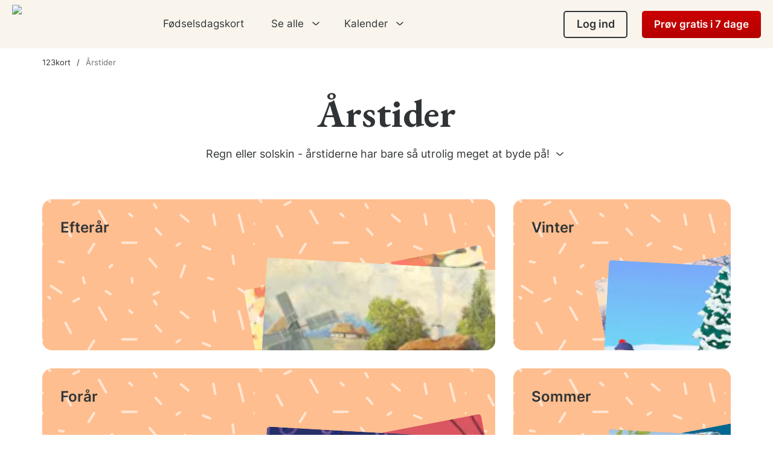

--- FILE ---
content_type: text/html; charset=UTF-8
request_url: https://www.123kort.dk/aarstider-kort/
body_size: 37727
content:
<!DOCTYPE html>
<html class="mobile-css" lang="da-DK">
<head>
    <script>
                dataLayer = [
                    {"state":2,"page":"Årstider","section":"category"}
                ]
               </script>
            
    
        <script>
        window.dataLayer = window.dataLayer || [];

        function gtag() {
            dataLayer.push(arguments);
        }
    </script>

    <!-- Google Tag Manager GA4 -->
    <script>(function (w, d, s, l, i) {
            w[l] = w[l] || [];
            w[l].push({
                'gtm.start':
                    new Date().getTime(), event: 'gtm.js'
            });
            var f = d.getElementsByTagName(s)[0],
                j = d.createElement(s), dl = l != 'dataLayer' ? '&l=' + l : '';
            j.async = true;
            j.src =
                'https://www.googletagmanager.com/gtm.js?id=' + i + dl + '&gtm_auth=qM5npb4WgMdkjBcgusUXFw&gtm_preview=env-26&gtm_cookies_win=x';
            f.parentNode.insertBefore(j, f);
        })(window, document, 'script', 'dataLayer', 'GTM-MLLMF6K');</script>
    <!-- End Google Tag Manager -->


    
        <script type="application/ld+json">
        {
            "@context": "https://schema.org",
            "@type": "BreadcrumbList",
            "itemListElement": [{"@type":"ListItem","position":1,"name":"123kort","item":"https:\/\/www.123kort.dk"},{"@type":"ListItem","position":2,"name":"\u00c5rstider"}]        }
    </script>

                    <meta charset="UTF-8">

    <meta name="csrf-param" content="_csrf">
<meta name="csrf-token" content="LRgoIRSZ6wwwJOoBVmdnLbDu9paGn87DnREaqmn_3nQea0lCX86eVHxMkjd7Nxcc6o-0z9-si4zUSXLTA5ekIA==">
    <title> Årstider - gratis postkort fra 123kort</title>

    <!-- Google Fonts -->
    <link rel="preconnect" href="https://fonts.googleapis.com">
    <link rel="preconnect" href="https://fonts.gstatic.com" crossorigin>
    <link rel="preload" href="https://fonts.gstatic.com/s/inter/v12/UcC73FwrK3iLTeHuS_fvQtMwCp50KnMa1ZL7.woff2" as="font" type="font/woff2"
          crossorigin>
    <link rel="preload" href="https://fonts.googleapis.com/css2?family=EB+Garamond:wght@700&display=swap" as="style" onload="this.onload=null;this.rel='stylesheet'">    <!-- End Google Fonts -->
    <noscript>
        <link rel="stylesheet" href="https://fonts.googleapis.com/css2?family=EB+Garamond:wght@700&display=swap">
    </noscript>
    <link href="https://fonts.googleapis.com/css2?family=Playfair+Display:wght@400;500;600;700;900&display=swap" rel="stylesheet">
    <link href="https://fonts.googleapis.com/css2?family=EB+Garamond:ital,wght@0,400;0,500;0,600;0,700;1,400;1,500;1,600;1,700&display=swap" rel="stylesheet">

    <!-- Static images -->
    <link rel="preconnect" href="https://static.123kort.dk">

    <!-- Imgix -->
    <link rel="preconnect" href="https://images.123kort.dk">
    <link rel="preconnect" href="https://images.123kort.dk" crossorigin>

    
    <meta name="description" content="Lad dit venskab eller en fødselsdag være budskabet i dit e-kort, eller glæd blot dine omgivelser med et kort, der passer til lige netop årstiden. Send et postkort med forårets smukkeste blomster eller sommerhilsner fyldt med sol og glade tanker. Når efteråret går på hæld, send da dine varmeste hilsner og spred en hyggelig stemning i den koldere vintertid. Vi har næsten 600 e-kort hos 123kort.dk!">
<meta name="viewport" content="width=device-width, initial-scale=1, maximum-scale=1, minimum-scale=1, user-scalable=no">
<meta property="og:type" content="website">
<meta property="og:site_name" content="123kort.dk">
<meta property="og:image" content="https://static.123kort.dk/images/123kort-square-logo-facebook.png">
<meta property="og:locale" content="da-DK">
<meta property="og:image:alt" content="123kort.dk">
<meta property="og:url" content="https://www.123kort.dk/aarstider-kort/">
<meta property="og:title" content=" Årstider - gratis postkort fra 123kort">
<meta property="og:description" content="Lad dit venskab eller en fødselsdag være budskabet i dit e-kort, eller glæd blot dine omgivelser med et kort, der passer til lige netop årstiden. Send et postkort med forårets smukkeste blomster eller sommerhilsner fyldt med sol og glade tanker. Når efteråret går på hæld, send da dine varmeste hilsner og spred en hyggelig stemning i den koldere vintertid. Vi har næsten 600 e-kort hos 123kort.dk!">
<link href="https://www.123kort.dk/aarstider-kort/" rel="canonical">
<link href="/compiled/css/global_not_homepage.min.css?v=1768484593" rel="stylesheet">
<style>@font-face{font-family:'Inter';font-style:normal;font-weight:400;font-display:swap;src:url(https://fonts.gstatic.com/s/inter/v12/UcC73FwrK3iLTeHuS_fvQtMwCp50KnMa2JL7SUc.woff2) format('woff2');unicode-range:U+0460-052F,U+1C80-1C88,U+20B4,U+2DE0-2DFF,U+A640-A69F,U+FE2E-FE2F}@font-face{font-family:'Inter';font-style:normal;font-weight:400;font-display:swap;src:url(https://fonts.gstatic.com/s/inter/v12/UcC73FwrK3iLTeHuS_fvQtMwCp50KnMa0ZL7SUc.woff2) format('woff2');unicode-range:U+0301,U+0400-045F,U+0490-0491,U+04B0-04B1,U+2116}@font-face{font-family:'Inter';font-style:normal;font-weight:400;font-display:swap;src:url(https://fonts.gstatic.com/s/inter/v12/UcC73FwrK3iLTeHuS_fvQtMwCp50KnMa2ZL7SUc.woff2) format('woff2');unicode-range:U+1F00-1FFF}@font-face{font-family:'Inter';font-style:normal;font-weight:400;font-display:swap;src:url(https://fonts.gstatic.com/s/inter/v12/UcC73FwrK3iLTeHuS_fvQtMwCp50KnMa1pL7SUc.woff2) format('woff2');unicode-range:U+0370-03FF}@font-face{font-family:'Inter';font-style:normal;font-weight:400;font-display:swap;src:url(https://fonts.gstatic.com/s/inter/v12/UcC73FwrK3iLTeHuS_fvQtMwCp50KnMa2pL7SUc.woff2) format('woff2');unicode-range:U+0102-0103,U+0110-0111,U+0128-0129,U+0168-0169,U+01A0-01A1,U+01AF-01B0,U+1EA0-1EF9,U+20AB}@font-face{font-family:'Inter';font-style:normal;font-weight:400;font-display:swap;src:url(https://fonts.gstatic.com/s/inter/v12/UcC73FwrK3iLTeHuS_fvQtMwCp50KnMa25L7SUc.woff2) format('woff2');unicode-range:U+0100-024F,U+0259,U+1E00-1EFF,U+2020,U+20A0-20AB,U+20AD-20CF,U+2113,U+2C60-2C7F,U+A720-A7FF}@font-face{font-family:'Inter';font-style:normal;font-weight:400;font-display:swap;src:url(https://fonts.gstatic.com/s/inter/v12/UcC73FwrK3iLTeHuS_fvQtMwCp50KnMa1ZL7.woff2) format('woff2');unicode-range:U+0000-00FF,U+0131,U+0152-0153,U+02BB-02BC,U+02C6,U+02DA,U+02DC,U+2000-206F,U+2074,U+20AC,U+2122,U+2191,U+2193,U+2212,U+2215,U+FEFF,U+FFFD}@font-face{font-family:'Inter';font-style:normal;font-weight:600;font-display:swap;src:url(https://fonts.gstatic.com/s/inter/v12/UcC73FwrK3iLTeHuS_fvQtMwCp50KnMa2JL7SUc.woff2) format('woff2');unicode-range:U+0460-052F,U+1C80-1C88,U+20B4,U+2DE0-2DFF,U+A640-A69F,U+FE2E-FE2F}@font-face{font-family:'Inter';font-style:normal;font-weight:600;font-display:swap;src:url(https://fonts.gstatic.com/s/inter/v12/UcC73FwrK3iLTeHuS_fvQtMwCp50KnMa0ZL7SUc.woff2) format('woff2');unicode-range:U+0301,U+0400-045F,U+0490-0491,U+04B0-04B1,U+2116}@font-face{font-family:'Inter';font-style:normal;font-weight:600;font-display:swap;src:url(https://fonts.gstatic.com/s/inter/v12/UcC73FwrK3iLTeHuS_fvQtMwCp50KnMa2ZL7SUc.woff2) format('woff2');unicode-range:U+1F00-1FFF}@font-face{font-family:'Inter';font-style:normal;font-weight:600;font-display:swap;src:url(https://fonts.gstatic.com/s/inter/v12/UcC73FwrK3iLTeHuS_fvQtMwCp50KnMa1pL7SUc.woff2) format('woff2');unicode-range:U+0370-03FF}@font-face{font-family:'Inter';font-style:normal;font-weight:600;font-display:swap;src:url(https://fonts.gstatic.com/s/inter/v12/UcC73FwrK3iLTeHuS_fvQtMwCp50KnMa2pL7SUc.woff2) format('woff2');unicode-range:U+0102-0103,U+0110-0111,U+0128-0129,U+0168-0169,U+01A0-01A1,U+01AF-01B0,U+1EA0-1EF9,U+20AB}@font-face{font-family:'Inter';font-style:normal;font-weight:600;font-display:swap;src:url(https://fonts.gstatic.com/s/inter/v12/UcC73FwrK3iLTeHuS_fvQtMwCp50KnMa25L7SUc.woff2) format('woff2');unicode-range:U+0100-024F,U+0259,U+1E00-1EFF,U+2020,U+20A0-20AB,U+20AD-20CF,U+2113,U+2C60-2C7F,U+A720-A7FF}@font-face{font-family:'Inter';font-style:normal;font-weight:600;font-display:swap;src:url(https://fonts.gstatic.com/s/inter/v12/UcC73FwrK3iLTeHuS_fvQtMwCp50KnMa1ZL7.woff2) format('woff2');unicode-range:U+0000-00FF,U+0131,U+0152-0153,U+02BB-02BC,U+02C6,U+02DA,U+02DC,U+2000-206F,U+2074,U+20AC,U+2122,U+2191,U+2193,U+2212,U+2215,U+FEFF,U+FFFD}@font-face{font-family:'Inter';font-style:normal;font-weight:700;font-display:swap;src:url(https://fonts.gstatic.com/s/inter/v12/UcC73FwrK3iLTeHuS_fvQtMwCp50KnMa2JL7SUc.woff2) format('woff2');unicode-range:U+0460-052F,U+1C80-1C88,U+20B4,U+2DE0-2DFF,U+A640-A69F,U+FE2E-FE2F}@font-face{font-family:'Inter';font-style:normal;font-weight:700;font-display:swap;src:url(https://fonts.gstatic.com/s/inter/v12/UcC73FwrK3iLTeHuS_fvQtMwCp50KnMa0ZL7SUc.woff2) format('woff2');unicode-range:U+0301,U+0400-045F,U+0490-0491,U+04B0-04B1,U+2116}@font-face{font-family:'Inter';font-style:normal;font-weight:700;font-display:swap;src:url(https://fonts.gstatic.com/s/inter/v12/UcC73FwrK3iLTeHuS_fvQtMwCp50KnMa2ZL7SUc.woff2) format('woff2');unicode-range:U+1F00-1FFF}@font-face{font-family:'Inter';font-style:normal;font-weight:700;font-display:swap;src:url(https://fonts.gstatic.com/s/inter/v12/UcC73FwrK3iLTeHuS_fvQtMwCp50KnMa1pL7SUc.woff2) format('woff2');unicode-range:U+0370-03FF}@font-face{font-family:'Inter';font-style:normal;font-weight:700;font-display:swap;src:url(https://fonts.gstatic.com/s/inter/v12/UcC73FwrK3iLTeHuS_fvQtMwCp50KnMa2pL7SUc.woff2) format('woff2');unicode-range:U+0102-0103,U+0110-0111,U+0128-0129,U+0168-0169,U+01A0-01A1,U+01AF-01B0,U+1EA0-1EF9,U+20AB}@font-face{font-family:'Inter';font-style:normal;font-weight:700;font-display:swap;src:url(https://fonts.gstatic.com/s/inter/v12/UcC73FwrK3iLTeHuS_fvQtMwCp50KnMa25L7SUc.woff2) format('woff2');unicode-range:U+0100-024F,U+0259,U+1E00-1EFF,U+2020,U+20A0-20AB,U+20AD-20CF,U+2113,U+2C60-2C7F,U+A720-A7FF}@font-face{font-family:'Inter';font-style:normal;font-weight:700;font-display:swap;src:url(https://fonts.gstatic.com/s/inter/v12/UcC73FwrK3iLTeHuS_fvQtMwCp50KnMa1ZL7.woff2) format('woff2');unicode-range:U+0000-00FF,U+0131,U+0152-0153,U+02BB-02BC,U+02C6,U+02DA,U+02DC,U+2000-206F,U+2074,U+20AC,U+2122,U+2191,U+2193,U+2212,U+2215,U+FEFF,U+FFFD}</style>
<style>html{overflow-y:auto;overflow-x:hidden}body{display:flex;flex-direction:column;min-height:100vh;font-family:'Inter',sans-serif;font-style:normal;font-weight:400;font-size:18px;line-height:150%;color:#313436;overflow-x:hidden;background:#fff}.container{margin-left:auto;margin-right:auto;width:calc(100% - 94px);max-width:1140px}.container .container{width:100%}.section-title{text-align:center;font-weight:600;font-size:56px;line-height:130%;font-family:'EB Garamond',sans-serif}.section-title .title{font-family:'Inter',sans-serif}.main-button{padding:15px 17px;color:#fff;font-weight:600;background-color:#cb0100;border:none;border-radius:5px;cursor:pointer;transition:all .3s}.main-button:hover{background-color:#970201}.second-button{display:inline-block;padding:14px 30px;font-weight:600;font-size:18px;line-height:27px;color:#313436;border:1.5px solid #313436;border-radius:5px;transition:all .3s;cursor:pointer;text-decoration:none}.second-button:hover{color:#cb0100;border-color:#cb0100}.second-button.second-button--colored{border-color:#cb0100;color:#cb0100}.second-button.second-button--colored:hover{border-color:#970201;color:#970201}.cards-alert{padding:20px;margin:16px auto;font-size:15px;line-height:27px;width:100%;box-sizing:border-box;display:inline-block}.cards-alert-error{background-color:#fef3f3;color:#6F6C6F}.frontPageContent .cards-alert-error{background-color:#ffe7e3}.cards-alert-error-thin{background-color:#fef3f3;color:#6F6C6F;font-weight:400}.cards-alert-info{background-color:#f8f8fa;color:#6F6C6F;border-radius:5px}.cards-alert-info-blue{background-color:#E5FAFF;border-radius:5px}.cards-alert-warning{background-color:#FEF7D8}.cards-alert-success{background-color:#dff0d9;color:#3e753f}.cards-alert-activate-notice{background-color:#FEF7D8;padding:15px 20px}.breadcrumb{padding:15px 0;font-style:normal;font-weight:400;font-size:13px;line-height:16px}.breadcrumb a{color:#313436;text-decoration:none}.breadcrumb a:after{content:"/";margin-left:10px;margin-right:10px}.breadcrumb a.no_separator:after{content:"";margin-left:0;margin-right:0}.breadcrumb em{font-style:normal;color:#6F6F6D}.footer{height:400px;border-radius:16px;background-color:#f5f2ec}.mainAd{float:right;width:300px;margin-bottom:20px;padding:0!important}.mFrontendAd{margin-top:0;text-align:center;font-size:0;line-height:0}.mFrontendAd .ads-dummyimage-wrapper,.mFrontendAd ins{margin-bottom:35px;height:100px}.mFrontendAd.right-panel .ads-dummyimage-wrapper,.mFrontendAd.right-panel ins{height:250px}.right-panel-ads{display:inline-block;vertical-align:top}.ads__adv-big{width:100%;max-width:970px;margin:30px auto;text-align:center}.ads__adv-big.top{margin:0 auto}.ads__adv-big.top .ads-dummyimage-wrapper,.ads__adv-big.top ins{height:100px;margin:30px auto}.cards__adv-big,.card--adv{position:relative;z-index:1}.cards__adv-big .ads-dummyimage-wrapper,.card--adv .ads-dummyimage-wrapper,.cards__adv-big ins,.card--adv ins{height:100px}.cards__adv-big.high-ads .ads-dummyimage-wrapper,.card--adv.high-ads .ads-dummyimage-wrapper,.cards__adv-big.high-ads ins,.card--adv.high-ads ins{height:300px}.cards__adv-big.right-panel .ads-dummyimage-wrapper,.card--adv.right-panel .ads-dummyimage-wrapper,.cards__adv-big.right-panel ins,.card--adv.right-panel ins{height:250px}.frontpage-bg-add{background-color:#F9F5ED}.ads-dummyimage-wrapper{background-color:#f5f2ec;width:100%;line-height:0;display:inline-block}.ads-dummyimage-wrapper img{width:auto!important;border:none!important;margin:0 auto}p.error{display:none;color:#cb0100;font-size:15px;line-height:150%;margin:5px 0}.has-error p.error{display:block}.headline{min-height:56px;margin:0;padding:0;font-family:'EB Garamond',sans-serif;font-size:52px;font-weight:700;line-height:130%;color:#313436;word-break:break-word}.blue-btn,.green-btn{color:#fff;min-width:150px;min-height:45px;padding:12px 18.5px 13px;border:none;border-radius:5px;text-decoration:none!important;font-size:18px;line-height:20px;font-weight:700;cursor:pointer;text-align:center}.blue-btn{background-color:#4877b2}.green-btn{background-color:#228b22}a.blue-btn,a.green-btn{padding:0 18.5px;line-height:48px}.blue-outline-btn{background-color:#fff;color:#4877b2;min-width:150px;min-height:45px;padding:12px 18.5px 13px;border:1px solid #4877b2;border-radius:5px;text-decoration:none;font-size:18px;line-height:20px;font-weight:700;cursor:pointer;text-align:center}.blue-outline-btn:hover{background:#4877b2;color:#fff;transition:.3s}.red-btn{background-color:#cb0100;color:#fff;min-width:150px;min-height:45px;font-size:18px;line-height:20px;font-weight:700;border:none;border-radius:5px;padding:12px 18.5px 13px;text-decoration:none;cursor:pointer;text-align:center}.red-outline-btn{background-color:#fff;color:#cb0100;min-width:150px;min-height:45px;padding:12px 18.5px 13px;border:1px solid #cb0100;border-radius:5px;text-decoration:none;font-size:18px;line-height:20px;font-weight:700;cursor:pointer;text-align:center}.red-outline-btn:hover{background:#cb0100;color:#fff;transition:.3s}.grey-btn{position:relative;font-size:18px;line-height:20px;font-weight:700;border-radius:5px;background-color:#B1B1B1;border:none;margin:15px 0 0 0;padding:12px 18.5px 13px;color:#fff;text-decoration:none;min-height:45px;cursor:pointer;font-family:'Inter',sans-serif}a{color:#4877b2}a:hover{text-decoration:none}a.grey-btn{padding:0 18.5px;line-height:48px}.grey-text{color:grey}.hidden{display:none!important}fieldset,form,label,legend,table,caption,tbody,tfoot,thead,tr,th,td{margin:0;padding:0;border:0;font-weight:inherit;font-style:inherit;font-size:100%;font-family:inherit;vertical-align:baseline}.input-wide{width:100%;box-sizing:border-box;vertical-align:middle;border:solid 1px #C1C2C3;border-radius:5px;background-color:#fff;padding:15px;font-weight:400;font-size:17px;line-height:130%;color:#313436}.input-wide:disabled{background-color:#f7f8f9}input[type=checkbox],input[type=radio]{accent-color:#4877b2}.field-container{display:block}.field-container p.error{color:#cb0100;text-align:left;margin:10px 0 0;min-height:20px;font-size:15px;line-height:150%}#container-background-wide.blurred{filter:blur(10px)}.wide-layout .textarea-wide{display:block;width:100%;height:20em;float:none;padding:16px 10px;border-radius:5px;border:1px solid #c1c2c3;font-size:17px;line-height:2;resize:none;-webkit-box-sizing:border-box;-moz-box-sizing:border-box;box-sizing:border-box;font-family:'Inter',sans-serif}.form label{float:left;width:100%;text-align:left;margin:12px 0 15px;font-weight:400;font-size:18px;line-height:150%}.form li{clear:left;width:100%;padding:18px 0 0}.form li p:not(.error){clear:both;float:left;display:inline;margin:0 0 0 195px;padding:0;color:#777}.form .form-group.has-error input,.form .form-group.has-error select,.form .form-group.has-error textarea{background-color:#fff2f2!important;border-color:#ff0000!important}.form p.error{color:#cb0100;margin:10px 0 0;font-size:15px;line-height:150%}input[type=checkbox]{width:16px;height:16px}.tag-text{display:inline-block;min-width:85px;font-weight:700;font-size:11px;line-height:22px;padding:0 10px;border-radius:4px;text-align:center;text-transform:uppercase;color:#fff;background:#bdbdbd;box-sizing:border-box;white-space:nowrap}.tag-text.green{background:#14b139}.tag-text.dark-green{background:#52ad4a}.mCard .html5-card{display:block;width:100%;height:0;max-height:415px;margin:0 auto;padding-bottom:75%;overflow:hidden}.mCard.premium .html5-card{width:100%;height:0;max-height:575px;padding-bottom:75%}.float-left{float:left}.float-right{float:right}.align-left{text-align:left}.align-right{text-align:right}.align-center{text-align:center}.d-flex{display:flex!important}.position-relative{position:relative!important}.position-absolute{position:absolute!important}.link-red{color:#C00}.text-blue{color:#4877b2}table{border-collapse:separate;border-spacing:0}caption,th,td{text-align:left;font-weight:400}.no-padding{padding:0!important}#admin_reminder{position:fixed;bottom:0;z-index:200000;padding:10px 0;color:#EFEEED;width:100%;font-size:1em;display:none;text-align:center;background-color:#5F6C94}#admin_reminder span{text-transform:uppercase}ins.adsbygoogle[data-ad-status="unfilled"]{display:none!important}ins.adsbygoogle[data-ad-status="unfilled"] .page-ads-top,ins.adsbygoogle[data-ad-status="unfilled"] .mobile-ads-top{min-height:0;height:0}.frontPageContent .headline_wrapper{display:flex;flex-direction:column;align-items:center;margin-bottom:47px;margin-top:20px}.frontPageContent .headline_wrapper .title{font-weight:700;font-size:64px;line-height:130%;text-align:center;font-family:'EB Garamond',sans-serif}.frontPageContent .headline_wrapper .subtitle{margin-top:15px;margin-bottom:5px}@media (max-width:895px){.mobile-css :not(.premium) .container{width:calc(100% - 30px)}}@media (max-width:767px){.mobile-css body{font-size:16px}.mobile-css .section-title{font-size:46px;line-height:120%}.mobile-css .container{width:calc(100% - 90px)}.mobile-css .ads__adv-big.top span.ads-dummyimage-wrapper,.mobile-css .ads__adv-big.top ins{height:100px;margin:10px auto}.mobile-css .frontPageContent .headline_wrapper .title{font-size:40px;line-height:120%}.mobile-css .frontPageContent .headline_wrapper .subtitle{text-align:center;max-width:312px;width:fit-content}}@media screen and (max-width:737px){.mobile-css :not(.premium) .container{width:calc(100% - 90px)}.mobile-css .cards-alert{margin-top:10px}.mobile-css .breadcrumb{width:100%;height:auto;display:inline-block}.mobile-css .right-panel:first-child{margin-top:20px}}@media (max-width:576px){.mobile-css .container,.mobile-css :not(.premium) .container{width:calc(100% - 30px)}}@media screen and (max-width:450px){.mobile-css p.error{font-size:14px}.mobile-css .headline{font-size:42px}.mobile-css .headline.headline-sm{font-size:32px}.mobile-css .blue-btn,.mobile-css .red-btn,.mobile-css .grey-btn,.mobile-css .green-btn,.mobile-css .blue-outline-btn,.mobile-css .red-outline-btn{font-size:16px}.mobile-css .input-wide{width:100%;font-size:15px}.mobile-css .field-container p.error{font-size:14px}}</style>
<style>.header-wrapper{background-color:#F9F5ED;width:100%}.header-wrapper #header-wide{position:relative;display:block;width:100%;max-width:1600px;height:80px;margin:0 auto;padding:0 20px;-webkit-box-sizing:border-box;-moz-box-sizing:border-box;box-sizing:border-box}.header-wrapper #header-wide #logo{position:relative;z-index:1;width:0;height:63px;float:none;padding:0;display:inline-block;vertical-align:middle;margin:8px 0}.header-wrapper #header-wide #logo a{padding:0;width:auto;height:auto}.header-wrapper #header-wide #logo .logo.wide-logo{display:block;width:auto;box-sizing:initial;height:63px;padding:0;margin:0}.header-wrapper #header-wide #logo img{padding:0;margin:0;height:63px;width:auto;max-width:400px;max-height:110px;-webkit-box-sizing:border-box;-moz-box-sizing:border-box;box-sizing:border-box}#front-page-logo,#logo{margin:0;padding:0}#front-page-logo,#front-page-logo a,#logo,#logo a{float:left;width:410px;height:107px;padding:15px 20px 16px;text-indent:-9999em;outline:0}#front-page-logo a,#logo a{width:370px;height:76px;background-position:0 3px}div#front-page-logo{background-image:url(https://static.123kort.dk/images/123kort-stor-v3.svg);background-position:20px 12px;background-repeat:no-repeat;background-size:auto 150px}.red-btn{position:relative;min-height:45px;background:#cb0100;background-image:-webkit-linear-gradient(top,#cb0100,#b50000);background-image:-moz-linear-gradient(top,#cb0100,#b50000);background-image:-ms-linear-gradient(top,#cb0100,#b50000);background-image:-o-linear-gradient(top,#cb0100,#b50000);background-image:linear-gradient(to bottom,#cb0100,#b50000);border-radius:5px;color:#fff;padding:10px 40px;text-decoration:none;border:none;cursor:pointer;font-family:'Inter',sans-serif;font-size:18px;line-height:150%;font-weight:700}@media screen and (max-width:1200px){.mobile-css .too-long-header .upgrade{display:none!important}}@media screen and (max-width:950px){.mobile-css .header-wrapper #header-wide.long-header .upgrade{display:none!important}}@media screen and (min-width:737px){.mobile-css .header-wrapper #header-wide .fixed-header-and-menu.fixed-all-time{position:fixed;width:100%;margin:auto;z-index:100002;top:0;left:0;right:0;background-color:#F9F5ED}.mobile-css .header-wrapper #header-wide .fixed-header-and-menu.fixed-all-time .fixed-mobile-header{position:relative;max-width:1600px;margin:auto;padding:0 20px;box-sizing:border-box}.mobile-css .header-wrapper #header-wide .fixed-header-and-menu.fixed-all-time .top-category-nav{max-width:1600px;max-height:80px}}@media screen and (max-width:895px){.mobile-css .header-wrapper #header-wide.long-header .too-long-header{display:none!important}.mobile-css .header-wrapper #header-wide.long-header .fixed-header-and-menu{position:fixed;width:100%;margin:0;z-index:100002;top:0;left:0}.mobile-css .header-wrapper #header-wide.long-header .fixed-header-and-menu .fixed-mobile-header{padding:0;background-color:#F9F5ED;box-sizing:border-box}.mobile-css .header-wrapper #header-wide.long-header #logo img{margin:0 15px 15px}.mobile-css .header-wrapper #header-wide.long-header #logo a{padding:0 15px 15px}.mobile-css .header-wrapper #header-wide.long-header .mobile-menu-button{display:block!important;float:right;position:relative;top:20px;right:20px;width:auto}.mobile-css .header-wrapper #header-wide.long-header .mobile-menu-icon{float:right;width:16px;height:16px;padding:12px;background:#4877b2;border-radius:3px;cursor:pointer;position:relative;transition:background-color 1s;box-sizing:unset}.mobile-css .header-wrapper #header-wide.long-header .mobile-menu-line{position:absolute;height:2px;width:16px;background:#fff;transition:background-color 1s}.mobile-css .header-wrapper #header-wide.long-header .mobile-menu-line-1{transition:top .5s,transform .5s;top:30%}.mobile-css .header-wrapper #header-wide.long-header .mobile-menu-line-2{transition:opacity 1s;top:50%;transform:translateY(-50%)}.mobile-css .header-wrapper #header-wide.long-header .mobile-menu-line-3{transition:bottom .5s,transform .5s;bottom:30%}.mobile-css .header-wrapper #header-wide.long-header .main-menu{display:block!important;font-size:15px;position:absolute;top:80px;height:calc(100vh - 80px);background:#fff;width:100%;z-index:100002;padding:24px 39px;box-sizing:border-box;left:100%;will-change:left;transition:left 1s cubic-bezier(0,0,.2,1);overflow:auto}.mobile-css .header-wrapper #header-wide.long-header .main-menu a,.mobile-css .header-wrapper #header-wide.long-header .main-menu span.li-row{position:relative;display:block;text-decoration:none;height:32px;color:#313436;padding:4px 0}.mobile-css .header-wrapper #header-wide.long-header #main-menu{padding-bottom:96px}.mobile-css .header-wrapper #header-wide.long-header #main-menu>li{padding:8px 0}.mobile-css .header-wrapper #header-wide.long-header #main-menu>li.user-info{padding-top:0}.mobile-css .header-wrapper #header-wide.long-header #main-menu>li.user-info a{height:58px;padding:8px 0 0}.mobile-css .header-wrapper #header-wide.long-header #main-menu>li.user-info a:after{top:35px}.mobile-css .header-wrapper #header-wide.long-header #main-menu>li.user-info a .user_name,.mobile-css .header-wrapper #header-wide.long-header #main-menu>li.user-info a .user_image{display:inline-block;vertical-align:middle;margin-right:16px}.mobile-css .header-wrapper #header-wide.long-header #main-menu>li.user-info a .user_name{height:50px;width:50px;padding-top:12px;border-radius:100%;text-align:center;font-size:0;background-color:#aafcaa}.mobile-css .header-wrapper #header-wide.long-header #main-menu>li.user-info a .user_name:first-letter{font-size:24px}.mobile-css .header-wrapper #header-wide.long-header #main-menu>li.user-info a .user_name.notification{position:relative}.mobile-css .header-wrapper #header-wide.long-header #main-menu>li.user-info a .user_name.notification:before{content:'';display:inline-block;width:14px;height:14px;position:absolute;background:#cb0100 url(https://static.123kort.dk/images/notification_white.svg) no-repeat center center;border-radius:100%;padding:12px;top:-6px;right:-6px}.mobile-css .header-wrapper #header-wide.long-header #main-menu>li.user-info a .user_image img{height:50px;width:50px}.mobile-css .header-wrapper #header-wide.long-header #main-menu>li.start-free-trial,.mobile-css .header-wrapper #header-wide.long-header #main-menu>li.become-a-member{display:inline-block;width:100%;min-height:50px;margin:12px 0}.mobile-css .header-wrapper #header-wide.long-header #main-menu>li.start-free-trial a,.mobile-css .header-wrapper #header-wide.long-header #main-menu>li.become-a-member a{color:#fff}.mobile-css .header-wrapper #header-wide.long-header #main-menu>li.secondary-menu-toggle.border-top{border-top:1px solid #e5e5e5;padding-top:28px;margin-top:16px}.mobile-css .header-wrapper #header-wide.long-header #main-menu>li.logout-link{border-top:1px solid #e5e5e5;padding-top:24px;margin-top:16px}.mobile-css .header-wrapper #header-wide.long-header #main-menu>li.logout-link a{color:#cb0100}.mobile-css .header-wrapper #header-wide.long-header #main-menu>li.login-link{border-top:1px solid #e5e5e5;padding-top:32px;padding-bottom:3px;margin-top:20px}.mobile-css .header-wrapper #header-wide.long-header #main-menu>li.login-link a{display:inline-block;width:100%;min-height:50px;padding:12px;border:1.5px solid #313436;border-radius:5px;font-weight:600;font-size:16px;line-height:24px;text-align:center}.mobile-css .header-wrapper #header-wide.long-header .close-block{position:fixed;width:100%;height:80px;padding-top:28px;border-bottom:2px solid #e5e5e5;background:#f9f6ee}.mobile-css .header-wrapper #header-wide.long-header .close-block .close{position:absolute;left:39px;top:28px;cursor:pointer;padding-left:40px}.mobile-css .header-wrapper #header-wide.long-header .close-block .close:before{position:absolute;top:50%;left:0;display:inline-block;content:url(https://static.123kort.dk/images/arrow-left.svg);width:24px;height:24px;transform:translateY(-50%)}.mobile-css .header-wrapper #header-wide.long-header .close-block .close-main-menu{position:absolute;right:39px;top:20px;width:40px;height:40px;padding:12px;opacity:1;cursor:pointer}.mobile-css .header-wrapper #header-wide.long-header .close-block .close-main-menu::before,.mobile-css .header-wrapper #header-wide.long-header .close-block .close-main-menu::after{position:absolute;left:19px;content:' ';height:16px;width:2px;background-color:#313436}.mobile-css .header-wrapper #header-wide.long-header .close-block .close-main-menu::before{transform:rotate(45deg)}.mobile-css .header-wrapper #header-wide.long-header .close-block .close-main-menu::after{transform:rotate(-45deg)}.mobile-css .header-wrapper #header-wide.long-header .user-info-menu{display:block!important;font-size:15px;position:fixed;top:0;width:100%;height:100vh;background:#f9f6ee;box-sizing:border-box;left:100%;will-change:left;transition:left 1s cubic-bezier(0,0,.2,1);overflow:auto;z-index:100004;cursor:auto}.mobile-css .header-wrapper #header-wide.long-header .user-info-menu ul{padding:28px 39px 120px;margin-top:80px;background:#fff;min-height:calc(100vh - 80px)}.mobile-css .header-wrapper #header-wide.long-header .user-info-menu ul li{display:block;padding:0;height:24px;margin:10px 10px 20px;line-height:24px;font-size:initial}.mobile-css .header-wrapper #header-wide.long-header .user-info-menu ul li.user_info{height:auto;padding-bottom:4px;margin-bottom:20px;font-size:16px;overflow:hidden;text-overflow:ellipsis;border-bottom:1px solid #e5e5e5}.mobile-css .header-wrapper #header-wide.long-header .user-info-menu ul li.user_info b{display:block}.mobile-css .header-wrapper #header-wide.long-header .user-info-menu ul li.bg-yellow{background:#f9f6ee;border-radius:5px;margin:2px 0;height:auto;padding:8px 10px}.mobile-css .header-wrapper #header-wide.long-header .user-info-menu ul li.bg-yellow span{float:right;background-color:#cb0100;border-radius:100%;height:20px;width:auto;min-width:20px;margin-top:3px;padding-top:1px;font-style:normal;font-weight:600;font-size:12px;line-height:150%;color:#FFF;text-align:center}.mobile-css .header-wrapper #header-wide.long-header .user-info-menu ul li a{position:relative;display:block;margin:0;font-weight:400;font-size:16px;line-height:150%;color:#313436;text-decoration:none}.mobile-css .header-wrapper #header-wide.long-header .secondary-menu{display:block!important;font-size:15px;position:absolute;top:0;width:100%;height:100vh;background:#f9f6ee;box-sizing:border-box;left:100%;will-change:left;transition:left 1s cubic-bezier(0,0,.2,1);overflow:auto;overflow-x:hidden;z-index:100003}.mobile-css .header-wrapper #header-wide.long-header .secondary-menu #secondary-menu{padding:28px 39px 120px;margin-top:80px}.mobile-css .header-wrapper #header-wide.long-header .secondary-menu #secondary-menu li{height:24px;display:inline-block;width:100%;margin:12px 0}.mobile-css .header-wrapper #header-wide.long-header .secondary-menu #secondary-menu li a{color:#313436;display:inline-block;text-decoration:none;line-height:24px}.mobile-css .header-wrapper #header-wide.long-header .secondary-menu #secondary-menu li.title{height:34px;margin-top:0;padding:4px 0}.mobile-css .header-wrapper #header-wide.long-header .secondary-menu #secondary-menu li.title a,.mobile-css .header-wrapper #header-wide.long-header .secondary-menu #secondary-menu li.title span.li-row{font-weight:600;font-size:24px}.mobile-css .header-wrapper #header-wide.long-header .secondary-menu #secondary-menu li.red-link a{font-weight:400;font-size:16px;color:#cb0100}.mobile-css .header-wrapper #header-wide.long-header .secondary-menu #secondary-menu li.personal_link,.mobile-css .header-wrapper #header-wide.long-header .secondary-menu #secondary-menu li.business_link{display:inline-block;width:fit-content;height:33px;padding:4px 12px;margin-bottom:0;margin-top:20px;border-radius:15px;line-height:1}.mobile-css .header-wrapper #header-wide.long-header .secondary-menu #secondary-menu li.personal_link.active,.mobile-css .header-wrapper #header-wide.long-header .secondary-menu #secondary-menu li.business_link.active{background-color:rgb(253 206 30 / .5)}.mobile-css .header-wrapper #header-wide.long-header .secondary-menu #secondary-menu li.subtitle{height:auto;border-top:1px solid #e5e5e5;padding-top:32px;margin-top:20px}.mobile-css .header-wrapper #header-wide.long-header .secondary-menu #secondary-menu li.subtitle a,.mobile-css .header-wrapper #header-wide.long-header .secondary-menu #secondary-menu li.subtitle span.li-row{height:25px;font-weight:600;font-size:18px;text-transform:uppercase}.mobile-css .header-wrapper #header-wide.long-header ul li.show-right-arrow{cursor:pointer}.mobile-css .header-wrapper #header-wide.long-header ul li.show-right-arrow>a,.mobile-css .header-wrapper #header-wide.long-header ul li.show-right-arrow>span.li-row{position:relative;width:100%;padding-right:24px!important;white-space:nowrap;overflow:hidden;text-overflow:ellipsis}.mobile-css .header-wrapper #header-wide.long-header ul li.show-right-arrow>a:after,.mobile-css .header-wrapper #header-wide.long-header ul li.show-right-arrow>span.li-row:after{position:absolute;top:50%;right:0;display:inline-block;content:url(https://static.123kort.dk/images/arrow-right.svg);width:24px;height:24px;transform:translateY(-50%)}.mobile-css .header-wrapper #header-wide.long-header .category-menu{display:block!important;font-size:15px;position:fixed;top:0;width:100%;height:100vh;background:#f9f0cc;box-sizing:border-box;left:100%;will-change:left;transition:left 1s cubic-bezier(0,0,.2,1);overflow:auto;z-index:100004;cursor:auto}.mobile-css .header-wrapper #header-wide.long-header .category-menu ul{padding:28px 39px 120px;margin-top:80px}.mobile-css .header-wrapper #header-wide.long-header .mobile-hidden{display:none!important}.mobile-css.main-menu-opened{overflow:hidden}.mobile-css.main-menu-opened .header-wrapper #header-wide.long-header .mobile-menu-icon{background-color:#fff0}.mobile-css.main-menu-opened .header-wrapper #header-wide.long-header .mobile-menu-line{background-color:#000}.mobile-css.main-menu-opened .header-wrapper #header-wide.long-header .mobile-menu-line-1{top:50%;transform:translateY(-50%) rotate(45deg)}.mobile-css.main-menu-opened .header-wrapper #header-wide.long-header .mobile-menu-line-2{opacity:0}.mobile-css.main-menu-opened .header-wrapper #header-wide.long-header .mobile-menu-line-3{bottom:50%;transform:translateY(50%) rotate(-45deg)}.mobile-css.main-menu-opened .header-wrapper #header-wide.long-header .main-menu{left:0}.mobile-css.user-info-menu-opened{overflow:hidden}.mobile-css.user-info-menu-opened .header-wrapper #header-wide.long-header .user-info-menu{left:0}.mobile-css.user-info-menu-opened .header-wrapper #header-wide.long-header .main-menu .menu-overlay{position:fixed;top:0;bottom:0;left:0;right:0;background:#fff;opacity:.7}.mobile-css.secondary-menu-opened{overflow:hidden}.mobile-css.secondary-menu-opened .header-wrapper #header-wide.long-header .secondary-menu{left:0}.mobile-css.secondary-menu-opened .header-wrapper #header-wide.long-header .main-menu .menu-overlay{position:fixed;top:0;bottom:0;left:0;right:0;background:#fff;opacity:.7}.mobile-css.category-menu-opened .header-wrapper #header-wide.long-header .secondary-menu{overflow:hidden}.mobile-css.category-menu-opened .header-wrapper #header-wide.long-header .category-menu.opened{left:0}.mobile-css.category-menu-opened .header-wrapper #header-wide.long-header .secondary-menu .menu-overlay{position:fixed;top:0;bottom:0;left:0;right:0;background:#fff;opacity:.7}}@media screen and (min-width:896px){.mobile-css .header-wrapper #header-wide.long-header .desktop-hidden{display:none!important}}@media screen and (max-width:737px){.mobile-css .header-wrapper #header-wide .too-long-header{display:none!important}.mobile-css .header-wrapper #header-wide .fixed-header-and-menu{position:fixed;width:100%;margin:0;z-index:100002;top:0;left:0}.mobile-css .header-wrapper #header-wide .fixed-header-and-menu .fixed-mobile-header{padding:0;background-color:#F9F5ED;box-sizing:border-box}.mobile-css .header-wrapper #header-wide #logo img{margin:0 15px 15px}.mobile-css .header-wrapper #header-wide #logo a{padding:0 15px 15px}.mobile-css .header-wrapper #header-wide .mobile-menu-button{display:block!important;float:right;position:relative;top:20px;right:20px;width:auto}.mobile-css .header-wrapper #header-wide .mobile-menu-icon{float:right;width:16px;height:16px;padding:12px;background:#4877b2;border-radius:3px;cursor:pointer;position:relative;transition:background-color 1s;box-sizing:unset}.mobile-css .header-wrapper #header-wide .mobile-menu-line{position:absolute;height:2px;width:16px;background:#fff;transition:background-color 1s}.mobile-css .header-wrapper #header-wide .mobile-menu-line-1{transition:top .5s,transform .5s;top:30%}.mobile-css .header-wrapper #header-wide .mobile-menu-line-2{transition:opacity 1s;top:50%;transform:translateY(-50%)}.mobile-css .header-wrapper #header-wide .mobile-menu-line-3{transition:bottom .5s,transform .5s;bottom:30%}.mobile-css .header-wrapper #header-wide .main-menu{display:block!important;font-size:15px;position:absolute;top:80px;height:calc(100vh - 80px);background:#fff;width:100%;z-index:100002;padding:24px 39px;box-sizing:border-box;left:100%;will-change:left;transition:left 1s cubic-bezier(0,0,.2,1);overflow:auto}.mobile-css .header-wrapper #header-wide .main-menu a,.mobile-css .header-wrapper #header-wide .main-menu span.li-row{position:relative;display:block;text-decoration:none;height:32px;color:#313436;padding:4px 0}.mobile-css .header-wrapper #header-wide #main-menu{padding-bottom:96px}.mobile-css .header-wrapper #header-wide #main-menu>li{padding:8px 0}.mobile-css .header-wrapper #header-wide #main-menu>li.user-info{padding-top:0}.mobile-css .header-wrapper #header-wide #main-menu>li.user-info a{height:58px;padding:8px 0 0}.mobile-css .header-wrapper #header-wide #main-menu>li.user-info a:after{top:35px}.mobile-css .header-wrapper #header-wide #main-menu>li.user-info a .user_name,.mobile-css .header-wrapper #header-wide #main-menu>li.user-info a .user_image{display:inline-block;vertical-align:middle;margin-right:16px}.mobile-css .header-wrapper #header-wide #main-menu>li.user-info a .user_name{height:50px;width:50px;padding-top:12px;border-radius:100%;text-align:center;font-size:0;background-color:#aafcaa}.mobile-css .header-wrapper #header-wide #main-menu>li.user-info a .user_name:first-letter{font-size:24px}.mobile-css .header-wrapper #header-wide #main-menu>li.user-info a .user_name.notification{position:relative}.mobile-css .header-wrapper #header-wide #main-menu>li.user-info a .user_name.notification:before{content:'';display:inline-block;width:14px;height:14px;position:absolute;background:#cb0100 url(https://static.123kort.dk/images/notification_white.svg) no-repeat center center;border-radius:100%;padding:12px;top:-6px;right:-6px}.mobile-css .header-wrapper #header-wide #main-menu>li.user-info a .user_image img{height:50px;width:50px}.mobile-css .header-wrapper #header-wide #main-menu>li.start-free-trial,.mobile-css .header-wrapper #header-wide #main-menu>li.become-a-member{display:inline-block;width:100%;min-height:50px;margin:12px 0}.mobile-css .header-wrapper #header-wide #main-menu>li.start-free-trial a,.mobile-css .header-wrapper #header-wide #main-menu>li.become-a-member a{color:#fff}.mobile-css .header-wrapper #header-wide #main-menu>li.secondary-menu-toggle.border-top{border-top:1px solid #e5e5e5;padding-top:28px;margin-top:16px}.mobile-css .header-wrapper #header-wide #main-menu>li.logout-link{border-top:1px solid #e5e5e5;padding-top:24px;margin-top:16px}.mobile-css .header-wrapper #header-wide #main-menu>li.logout-link a{color:#cb0100}.mobile-css .header-wrapper #header-wide #main-menu>li.login-link{border-top:1px solid #e5e5e5;padding-top:32px;padding-bottom:3px;margin-top:20px}.mobile-css .header-wrapper #header-wide #main-menu>li.login-link a{display:inline-block;width:100%;min-height:50px;padding:12px;border:1.5px solid #313436;border-radius:5px;font-weight:600;font-size:16px;line-height:24px;text-align:center}.mobile-css .header-wrapper #header-wide .close-block{position:fixed;width:100%;height:80px;padding-top:28px;border-bottom:2px solid #e5e5e5;background:#f9f6ee}.mobile-css .header-wrapper #header-wide .close-block .close{position:absolute;left:39px;top:28px;cursor:pointer;padding-left:40px}.mobile-css .header-wrapper #header-wide .close-block .close:before{position:absolute;top:50%;left:0;display:inline-block;content:url(https://static.123kort.dk/images/arrow-left.svg);width:24px;height:24px;transform:translateY(-50%)}.mobile-css .header-wrapper #header-wide .close-block .close-main-menu{position:absolute;right:39px;top:20px;width:40px;height:40px;padding:12px;opacity:1;cursor:pointer}.mobile-css .header-wrapper #header-wide .close-block .close-main-menu::before,.mobile-css .header-wrapper #header-wide .close-block .close-main-menu::after{position:absolute;left:19px;content:' ';height:16px;width:2px;background-color:#313436}.mobile-css .header-wrapper #header-wide .close-block .close-main-menu::before{transform:rotate(45deg)}.mobile-css .header-wrapper #header-wide .close-block .close-main-menu::after{transform:rotate(-45deg)}.mobile-css .header-wrapper #header-wide .user-info-menu{display:block!important;font-size:15px;position:fixed;top:0;width:100%;height:100vh;background:#f9f6ee;box-sizing:border-box;left:100%;will-change:left;transition:left 1s cubic-bezier(0,0,.2,1);overflow:auto;z-index:100004;cursor:auto}.mobile-css .header-wrapper #header-wide .user-info-menu ul{padding:28px 39px 120px;margin-top:80px;background:#fff;min-height:calc(100vh - 80px)}.mobile-css .header-wrapper #header-wide .user-info-menu ul li{display:block;padding:0;height:24px;margin:10px 10px 20px;line-height:24px;font-size:initial}.mobile-css .header-wrapper #header-wide .user-info-menu ul li.user_info{height:auto;padding-bottom:4px;margin-bottom:20px;font-size:16px;overflow:hidden;text-overflow:ellipsis;border-bottom:1px solid #e5e5e5}.mobile-css .header-wrapper #header-wide .user-info-menu ul li.user_info b{display:block}.mobile-css .header-wrapper #header-wide .user-info-menu ul li.bg-yellow{background:#f9f6ee;border-radius:5px;margin:2px 0;height:auto;padding:8px 10px}.mobile-css .header-wrapper #header-wide .user-info-menu ul li.bg-yellow span{float:right;background-color:#cb0100;border-radius:100%;height:20px;width:auto;min-width:20px;margin-top:3px;padding-top:1px;font-style:normal;font-weight:600;font-size:12px;line-height:150%;color:#FFF;text-align:center}.mobile-css .header-wrapper #header-wide .user-info-menu ul li a{position:relative;display:block;margin:0;font-weight:400;font-size:16px;line-height:150%;color:#313436;text-decoration:none}.mobile-css .header-wrapper #header-wide .secondary-menu{display:block!important;font-size:15px;position:absolute;top:0;width:100%;height:100vh;background:#f9f6ee;box-sizing:border-box;left:100%;will-change:left;transition:left 1s cubic-bezier(0,0,.2,1);overflow:auto;overflow-x:hidden;z-index:100003}.mobile-css .header-wrapper #header-wide .secondary-menu #secondary-menu{padding:28px 39px 120px;margin-top:80px}.mobile-css .header-wrapper #header-wide .secondary-menu #secondary-menu li{height:24px;display:inline-block;width:100%;margin:12px 0}.mobile-css .header-wrapper #header-wide .secondary-menu #secondary-menu li a{color:#313436;display:inline-block;text-decoration:none;line-height:24px}.mobile-css .header-wrapper #header-wide .secondary-menu #secondary-menu li.title{height:34px;margin-top:0;padding:4px 0}.mobile-css .header-wrapper #header-wide .secondary-menu #secondary-menu li.title a,.mobile-css .header-wrapper #header-wide .secondary-menu #secondary-menu li.title span.li-row{font-weight:600;font-size:24px}.mobile-css .header-wrapper #header-wide .secondary-menu #secondary-menu li.red-link a{font-weight:400;font-size:16px;color:#cb0100}.mobile-css .header-wrapper #header-wide .secondary-menu #secondary-menu li.personal_link,.mobile-css .header-wrapper #header-wide .secondary-menu #secondary-menu li.business_link{display:inline-block;width:fit-content;height:33px;padding:4px 12px;margin-bottom:0;margin-top:20px;border-radius:15px;line-height:1}.mobile-css .header-wrapper #header-wide .secondary-menu #secondary-menu li.personal_link.active,.mobile-css .header-wrapper #header-wide .secondary-menu #secondary-menu li.business_link.active{background-color:rgb(253 206 30 / .5)}.mobile-css .header-wrapper #header-wide .secondary-menu #secondary-menu li.subtitle{height:auto;border-top:1px solid #e5e5e5;padding-top:32px;margin-top:20px}.mobile-css .header-wrapper #header-wide .secondary-menu #secondary-menu li.subtitle a,.mobile-css .header-wrapper #header-wide .secondary-menu #secondary-menu li.subtitle span.li-row{height:25px;font-weight:600;font-size:18px;text-transform:uppercase}.mobile-css .header-wrapper #header-wide ul li.show-right-arrow{cursor:pointer}.mobile-css .header-wrapper #header-wide ul li.show-right-arrow>a,.mobile-css .header-wrapper #header-wide ul li.show-right-arrow>span.li-row{position:relative;width:100%;padding-right:24px!important;white-space:nowrap;overflow:hidden;text-overflow:ellipsis}.mobile-css .header-wrapper #header-wide ul li.show-right-arrow>a:after,.mobile-css .header-wrapper #header-wide ul li.show-right-arrow>span.li-row:after{position:absolute;top:50%;right:0;display:inline-block;content:url(https://static.123kort.dk/images/arrow-right.svg);width:24px;height:24px;transform:translateY(-50%)}.mobile-css .header-wrapper #header-wide .category-menu{display:block!important;font-size:15px;position:fixed;top:0;width:100%;height:100vh;background:#f9f0cc;box-sizing:border-box;left:100%;will-change:left;transition:left 1s cubic-bezier(0,0,.2,1);overflow:auto;z-index:100004;cursor:auto}.mobile-css .header-wrapper #header-wide .category-menu ul{padding:28px 39px 120px;margin-top:80px}.mobile-css .mobile-hidden{display:none!important}.mobile-css.main-menu-opened{overflow:hidden}.mobile-css.main-menu-opened .header-wrapper #header-wide .mobile-menu-icon{background-color:#fff0}.mobile-css.main-menu-opened .header-wrapper #header-wide .mobile-menu-line{background-color:#000}.mobile-css.main-menu-opened .header-wrapper #header-wide .mobile-menu-line-1{top:50%;transform:translateY(-50%) rotate(45deg)}.mobile-css.main-menu-opened .header-wrapper #header-wide .mobile-menu-line-2{opacity:0}.mobile-css.main-menu-opened .header-wrapper #header-wide .mobile-menu-line-3{bottom:50%;transform:translateY(50%) rotate(-45deg)}.mobile-css.main-menu-opened .header-wrapper #header-wide .main-menu{left:0}.mobile-css.user-info-menu-opened{overflow:hidden}.mobile-css.user-info-menu-opened .header-wrapper #header-wide .user-info-menu{left:0}.mobile-css.user-info-menu-opened .header-wrapper #header-wide .main-menu .menu-overlay{position:fixed;top:0;bottom:0;left:0;right:0;background:#fff;opacity:.7}.mobile-css.secondary-menu-opened{overflow:hidden}.mobile-css.secondary-menu-opened .header-wrapper #header-wide .secondary-menu{left:0}.mobile-css.secondary-menu-opened .header-wrapper #header-wide .main-menu .menu-overlay{position:fixed;top:0;bottom:0;left:0;right:0;background:#fff;opacity:.7}.mobile-css.category-menu-opened .header-wrapper #header-wide .secondary-menu{overflow:hidden}.mobile-css.category-menu-opened .header-wrapper #header-wide .category-menu.opened{left:0}.mobile-css.category-menu-opened .header-wrapper #header-wide .secondary-menu .menu-overlay{position:fixed;top:0;bottom:0;left:0;right:0;background:#fff;opacity:.7}}@media screen and (min-width:737px){.mobile-css .desktop-hidden{display:none!important}}</style>
<style>.blog-links{float:right}#footer-wide .additional-links .additional-link{display:inline-block;text-transform:initial;text-align:center;border:1px solid #cb0100;margin-left:0;padding:12px 23.5px;-webkit-box-sizing:border-box;-moz-box-sizing:border-box;box-sizing:border-box;font-style:normal;font-weight:700;font-size:17px;line-height:20px;height:45px;text-decoration:none}#footer-wide .additional-links .additional-link:nth-child(2){margin-top:16px}#footer-wide .blog-links .blog-link{display:inline-block;width:calc(100% / 4)}#footer-wide .blog-links .blog-link a{display:inline-block;color:#cb0100;text-transform:initial;text-decoration:none;font-weight:700;font-size:17px;line-height:150%}.footer-wrapper{background-color:#f9f5ed}.footer-wrapper #footer-wide{width:100%;max-width:1200px;min-height:120px;margin:0 auto;padding:0 30px 10px;-webkit-box-sizing:border-box;-moz-box-sizing:border-box;box-sizing:border-box}.footer-wrapper #footer-wide .footer-category{padding-left:0}.footer-wrapper #footer-wide .line-separator{margin-top:20px;border-top:1px solid #e5e5e5}.footer-wrapper #footer-wide .footer-content .promo-red-block{margin:20px 0}.footer-wrapper #footer-wide ul{display:block;width:100%;padding-bottom:10px;border-top:1px solid #e5e5e5}.footer-wrapper #footer-wide ul:after{content:'';display:block;clear:both}.footer-wrapper #footer-wide ul li{display:inline-block;vertical-align:top;margin:8px 10px 0 0;font-size:11px;line-height:14px;text-transform:uppercase}.footer-wrapper #footer-wide ul li.top{margin-right:0;float:right}.footer-wrapper #footer-wide ul li.top div.norton-seal{width:80px;height:45px}.footer-wrapper #footer-wide ul li.top div.norton-seal img{width:80px!important;height:45px!important}.footer-wrapper #footer-wide .policy a{color:#000;text-decoration:none}.footer-wrapper #footer-wide .additional-links{display:inline-block;margin:66px 0 44px;width:25%}.footer-wrapper #footer-wide .additional-links:first-child{margin-left:0}.footer-wrapper #footer-wide .blog-links{display:inline-block;margin:76px 0 30px;width:75%;font-size:0}.footer-wrapper #footer-wide .empty-footer{padding-top:40px}.footer-wrapper #footer-wide .empty-footer ul{border-top:none}.footer-wrapper #footer-wide .without-additional-links{float:none;margin:20px 0}.footer-wrapper #footer-wide .footer-bottom ul li{font-style:normal;font-weight:400;font-size:11px;line-height:150%;color:#313436;margin-top:10px;margin-bottom:30px;text-transform:uppercase}.footer-wrapper .footer-categories{display:inline-block;font-size:0;margin-bottom:20px}.footer-wrapper .footer-category{display:inline-block;width:25%;float:left;box-sizing:border-box;padding-left:17px;min-width:160px;font-weight:400;font-size:17px;line-height:150%;color:#313436}.footer-wrapper .footer-category .category{line-height:150%;float:left;width:100%;margin:10px 0;padding:0}.footer-wrapper .footer-category .category .footer-icon{height:16px;width:auto;margin-right:3px;margin-bottom:-2px;display:inline-block}.footer-wrapper .footer-category:last-child .category{width:50%;box-sizing:inherit}.footer-wrapper .footer-category .category-link{text-decoration:none;font-style:normal;font-weight:400;font-size:17px;line-height:150%;color:#313436}.footer-wrapper .footer-category-name{text-transform:uppercase;display:block;margin:80px 0 20px;color:#cb0100;font-style:normal;font-weight:700;font-size:17px;line-height:140%}.empty-red-btn{position:relative;border-radius:5px;color:#cb0100;padding:17px 28px;text-decoration:none;border:1px solid #cb0100;cursor:pointer;-webkit-transition:all .3s;-moz-transition:all .3s;-ms-transition:all .3s;-o-transition:all .3s;transition:all .3s}.empty-red-btn:hover{background:#cb0100;color:#fff}@media screen and (min-width:937px){.footer-wrapper #footer-wide .footer-category:last-child{width:50%}}@media screen and (max-width:937px){.mobile-css .footer-wrapper #footer-wide{min-height:100px;padding-left:0;padding-right:0}.mobile-css .footer-wrapper #footer-wide .footer-category{padding-left:20px;max-height:initial;width:33%}.mobile-css .footer-wrapper #footer-wide .footer-category:last-child .category{width:100%}.mobile-css .footer-wrapper #footer-wide .footer-content{padding:0}.mobile-css .footer-wrapper #footer-wide .promo-red-block{padding:30px 20px 20px;-webkit-box-sizing:border-box;-moz-box-sizing:border-box;box-sizing:border-box}.mobile-css .footer-wrapper #footer-wide ul{margin:20px auto 0;width:90%}.mobile-css .footer-wrapper #footer-wide ul li{float:none;display:block}.mobile-css .footer-wrapper #footer-wide ul li span.company-info-element{display:inline-block}.mobile-css .footer-wrapper #footer-wide ul li.top{float:none}.mobile-css .footer-wrapper #footer-wide .empty-footer{padding-top:20px}.mobile-css .footer-wrapper #footer-wide .footer-bottom ul li{display:inline-block}.mobile-css .footer-wrapper #footer-wide .additional-links{display:block;width:auto;margin-top:0;margin-left:20px}.mobile-css .footer-wrapper #footer-wide .additional-links.mt-3{display:inline-block;margin-top:24px}.mobile-css .footer-wrapper #footer-wide .blog-links{display:block;width:auto;float:none}.mobile-css .footer-wrapper #footer-wide .blog-links .blog-link a{margin-left:20px}}@media screen and (max-width:775px){.mobile-css .footer-blog-link,.mobile-css .footer-about-link{display:block;width:auto}.mobile-css .footer-wrapper #footer-wide .blog-links{margin:32px 0 20px}}@media screen and (max-width:737px){.mobile-css .footer-wrapper #footer-wide .additional-links{margin:20px 20px 0;width:calc(100% - 40px)}.mobile-css .footer-wrapper #footer-wide .additional-links .additional-link{width:100%;margin-left:0}.mobile-css .red-btn{margin:20px auto 0}}@media screen and (max-width:720px){.mobile-css .footer-wrapper #footer-wide .footer-category{width:50%;padding-right:17px}.mobile-css .footer-wrapper #footer-wide .footer-category:last-child{width:100%}.mobile-css .footer-wrapper #footer-wide .footer-category:last-child .category{width:50%}.mobile-css .footer-wrapper #footer-wide .footer-category:last-child .category:nth-child(2n+1){padding-left:20px}.mobile-css .footer-wrapper #footer-wide .blog-links .blog-link{width:50%}.mobile-css .footer-wrapper #footer-wide .blog-links .blog-link:last-child{margin-top:16px}}@media screen and (max-width:480px){.mobile-css .footer-wrapper #footer-wide .footer-category .footer-category-name,.mobile-css .footer-wrapper #footer-wide .footer-category .category-link{font-size:16px}.mobile-css .footer-wrapper #footer-wide .footer-category .footer-category-name{margin:60px 0 20px}}@media screen and (max-width:450px){.mobile-css .footer-wrapper #footer-wide .additional-links{margin:50px 0 30px;padding-right:20px;padding-left:20px;width:100%;box-sizing:inherit}.mobile-css .footer-wrapper #footer-wide .additional-links .additional-link{font-size:16px;line-height:19px;margin-left:0;width:100%}.mobile-css .footer-wrapper #footer-wide .additional-links .additional-link:first-child{margin-left:0}.mobile-css .footer-wrapper #footer-wide .blog-links .blog-link:nth-child(2) a{margin-left:10px}.mobile-css .footer-wrapper #footer-wide .footer-bottom ul li{display:block}.mobile-css .footer-wrapper #footer-wide .footer-bottom ul li:first-child{margin-top:30px;margin-bottom:15px}.mobile-css .footer-wrapper #footer-wide .footer-bottom ul li:last-child{margin-top:0;margin-bottom:20px}.mobile-css .footer-wrapper #footer-wide .blog-links a{font-size:16px}.mobile-css .footer-wrapper #footer-wide .footer-category:last-child .category:nth-child(2n+1){padding-left:10px}}@media screen and (max-width:350px){.mobile-css .footer-wrapper #footer-wide .footer-category{width:100%}.mobile-css .footer-wrapper #footer-wide .footer-category:last-child .category{width:100%}.mobile-css .footer-wrapper #footer-wide .footer-category:last-child .category:nth-child(2n+1){padding-left:0}.mobile-css .footer-wrapper #footer-wide .blog-links .blog-link{width:100%}.mobile-css .footer-wrapper #footer-wide .blog-links .blog-link:nth-child(2) a{margin-top:16px;margin-left:20px}}</style>
<style>.ui-select{position:relative;font-size:14px;line-height:140%;cursor:pointer}.ui-select.ui-select--active .ui-select__label::after{transform:rotate(180deg) translate(0,50%)}.ui-select.ui-select--active .ui-select__input{border-radius:30px 30px 0 0;margin:0}.ui-select.ui-select--active .ui-select__options{opacity:1;transform:translate(0,0);pointer-events:all;z-index:1}.ui-select__label{position:relative}.ui-select__label::after{content:"";position:absolute;width:24px;height:24px;top:50%;right:24px;transform:translate(0,-50%);background-image:url(https://static.123kort.dk/images/arrow-down-new.svg);background-repeat:no-repeat;background-position:center center;background-size:contain;transition:all 0.3s}.ui-select__input{padding:13px 48px 13px 15px;border-radius:30px;border:none;background-color:#f9f6ee;box-shadow:0 3px 15px rgb(49 52 54 / .05);cursor:pointer;transition:all 0.3s;outline:none}.ui-select__options{width:100%;max-height:365px;position:absolute;top:100%;left:0;background-color:#f9f6ee;border-radius:0 0 30px 30px;box-shadow:0 14px 15px rgb(49 52 54 / .05);overflow-y:auto;transition:all 0.3s;opacity:0;transform:translate(0,-10px);pointer-events:none}.ui-select__option:last-child{padding-bottom:10px}.ui-select__option-link{display:block;padding:10px 15px;text-decoration:none;color:#313436;transition:all 0.3s}.ui-select__option-link:hover{background-color:#f9f0cc}.ui-accordion__content{max-height:0;opacity:0;overflow:hidden;transition:all 0.5s ease-in-out}.ui-accordion.ui-accordion--active .ui-accordion__content{max-height:6000px;opacity:1}@media (max-width:575px){.ui-select__options{pointer-events:all}.ui-select__option-link{display:block;padding:10px 24px;text-decoration:none;color:#313436;transition:all 0.3s}.ui-select__option-link:hover{background-color:unset;color:#cb0100}}</style>
<style>#content-wide{min-height:calc(100vh - 780px)}.category{padding:0 0 75px}.category__content{display:flex;flex-direction:column;align-items:center}.category__content.has-margin{margin-top:30px}.category__content .category__saved-cards{text-align:center;padding:0 15px}.category__title{font-weight:700;font-size:64px;line-height:130%;text-align:center}.category__accordion{display:flex;flex-direction:column;align-items:center;transition:all 0.3s}.category__accordion.ui-accordion--active .category__subtitle::after{transform:rotate(180deg)}.category__accordion-text{margin-top:15px;text-align:center;max-width:940px;transition:all 0.3s}.category__accordion-text p{line-height:175%}.category__subtitle{display:inline-block;width:fit-content;max-width:940px;position:relative;margin:10px auto 0;padding-right:29px;text-align:center;cursor:pointer;line-height:175%}.category__subtitle.ui-accordion__header::after{content:"";width:24px;height:24px;position:absolute;right:0;top:4px;transform:translate(0,0);background-image:url(https://static.123kort.dk/images/arrow-down-new.svg);background-repeat:no-repeat;background-position:center center;background-size:contain;transition:all 0.3s}.category__filters{display:flex;margin-top:47px;justify-content:space-between}.category__filters-right{max-width:243px;margin-right:10px;z-index:2}.category__filters-right .ui-select__input{max-width:243px}.category__filters-right .category__filters-wrapper{margin-top:20px}.category__filters-label{font-weight:700;font-size:18px;line-height:130%}.category__filters-wrapper{display:flex;flex-wrap:wrap;margin-top:5px}.category__filters-item{margin-top:15px;margin-right:10px}.category__filters-item:last-child{margin-right:0}.category__filters-item.category__filters-item--active .category__filters-item-link{color:#cb0100;border-color:#cb0100}.category__filters-item-link{display:block;padding:12px 15px;font-size:14px;line-height:140%;color:#313436;text-decoration:none;border:1px solid #cfcfcf;border-radius:30px;transition:all 0.3s}.category__filters-item-link:hover{color:#cb0100;border-color:#cb0100}.category__filters-mobile-btn{display:none;justify-content:center;align-items:center;width:100%;padding:15px 30px;margin-top:30px;font-weight:700;font-size:18px;line-height:22px;text-align:center;border:1.5px solid #cfcfcf;border-radius:5px;background-color:#fff0;cursor:pointer;transition:all 0.3s;color:#313436}.category__filters-mobile-btn:hover{border-color:#313436;color:#313436}.category__filters-mobile-btn-icon{width:24px;height:24px;object-fit:contain;margin-right:4px}.category__filters-mobile-header{display:none;padding:23px 15px;border-bottom:1px solid rgb(49 52 54 / .1)}.category__filters-mobile-heading{font-weight:600;font-size:24px;line-height:140%;padding:0}.category__filters-mobile-close{position:absolute;top:20px;right:15px;width:40px;height:40px;background-color:#fff0;border:none;cursor:pointer}.category__filters-mobile-close .icon-line{position:absolute;top:50%;left:50%;transform:translate(-50%,-50%) rotate(45deg);width:22px;height:1.5px;background-color:#313436;border-radius:10px}.category__filters-mobile-close .icon-line:last-child{transform:translate(-50%,-50%) rotate(-45deg)}.category__columns-wrapper{display:flex;margin-top:30px}.category__columns-wrapper .category__items{grid-template-columns:repeat(3,1fr);margin-top:0}.category__columns-wrapper.full-width .category__items{grid-template-columns:repeat(4,1fr)}.category__ads{min-width:300px;margin-left:20px}.category__ads .card--adv{min-height:0}.category__ads .card--adv+.card--adv{margin-top:30px}.category__items-wrapper{width:100%}.category__items{display:grid;grid-template-columns:repeat(4,1fr);grid-gap:10px;margin-top:35px}.category__items .skeleton-loader{min-height:250px;border-radius:10px;background-image:linear-gradient(90deg,#ddd 0,#e8e8e8 40px,#ddd 80px);background-size:600px;animation:shine-lines 1.6s infinite linear;transition:all 0.3s}.category__items .skeleton-loader.hidden{opacity:0;transform:translate(0,10px)}.category__items-top{display:grid;grid-template-columns:repeat(4,1fr);grid-gap:10px;margin-top:35px}.category__items-top .cards__adv-big{grid-column-start:1;grid-column-end:5;max-width:970px;width:100%;justify-self:center;min-height:0;margin:15px 0 0 0}.category__items-top .cards__adv-big img{width:100%}.category__item{position:relative;border-radius:10px;transition:all 0.3s ease-in-out}.category__item:hover{box-shadow:0 0 30px rgb(43 43 43 / .1)}.category__item.category__item--flattened{max-height:0}.category__item.category__item--hidden{opacity:0;transform:translate(0,10px)}.category__item .category-card-favourite{display:block;position:absolute;right:20px;top:20px;z-index:1}.category__item .image-container{position:relative}.category__item .image-container .label-new{position:absolute;bottom:1px;right:1px;padding:0 8px;background:#52ad4a;font-weight:700;color:#fff;text-transform:capitalize;font-size:14px;line-height:22px;border-bottom-right-radius:4px;border-top-left-radius:4px}.category__item .image-container .label-free{position:absolute;bottom:1px;left:1px;padding:0 8px;background:#ea9837;font-weight:700;color:#fff;text-transform:capitalize;font-size:14px;line-height:22px;border-bottom-left-radius:4px;border-top-right-radius:4px}.category__item .item-invitation .image-container .label-free,.category__item .item-invitation .image-container .label-new{border-radius:15px;padding:2px 12px;bottom:10px;right:10px;top:auto;left:auto}.category__saved-cards b{display:block;margin-top:47px}.category__item-img{height:auto;width:100%;object-fit:cover;border-radius:5px;border:1px solid #fff0}.category__item-img.border-shown{border-color:#e7e7e7}.category__item-img-placeholder{height:0;width:100%;padding-bottom:80%;background-color:#f5f2ec}.category__item-link{display:block;overflow:hidden;max-width:100%;padding:10px;text-decoration:none;color:#313436}.category__item-name{margin-top:15px;text-align:center;font-weight:700;font-size:18px;line-height:140%;overflow:hidden;text-overflow:ellipsis}.category__buttons{display:flex;flex-direction:column;align-items:center}.category__show-more{padding:15px 40px;margin-top:30px;text-align:center;max-width:660px;width:80%;background-color:#fff0;cursor:pointer;transition:all 0.3s}.category__show-more.category__show-more--hidden{opacity:0;transform:translate(0,-50%);height:0;pointer-events:none}.category__watch-all{padding:0 29px;margin:40px auto 0;text-align:center;border:none;background-color:#fff0;color:#313436}.category__mobile-filters{display:none;margin-top:40px}.category__mobile-filters .category__filters-label{margin-bottom:20px;text-align:center}.category__mobile-filters .category__filters-wrapper{display:flex;flex-direction:column;align-items:center}.category__mobile-filters .category__filters-item{display:inline-flex;margin-top:15px}@keyframes shine-lines{0%{background-position:-100%}40%,100%{background-position:100%}}@media (max-width:1199px){.category__filters-right .ui-select__input{max-width:193px}.category__items .cards__adv-big{grid-column-end:4}.category__columns-wrapper{margin-top:15px}.category__ads{margin-top:10px}.category__items-wrapper{width:100%}.category__items-wrapper .category__items{grid-gap:10px}}@media (max-width:1023px){.category__filters{display:block}.category__filters-right{margin-top:20px}}@media (max-width:991px){.category__items-top .category__item-name{font-size:16px}.category__items .cards__adv-big{grid-column-end:3}.category__items .card--adv{grid-column-start:1;grid-column-end:3}.category__item .image-container .label-new,.category__item .image-container .label-free{line-height:20px}.category__columns-wrapper{margin-top:20px}.category__columns-wrapper .category__items{grid-template-columns:repeat(2,1fr)}.category__columns-wrapper .category__items .category__item-name{font-size:16px}.category__watch-all{font-size:16px}.category__show-more{width:100%;font-size:16px}}@media (max-width:895px){.category__items{grid-template-columns:repeat(3,1fr)}}@media (max-width:767px){.category__title{font-size:48px;line-height:120%}.category__filters-label{font-size:16px}.category__filters-item{margin-top:10px;margin-right:5px}.category__filters .category__filters-item-link{padding:6px 12px}.category__item-name{font-size:16px;line-height:120%}.category__show-more{width:100%;padding:15px 20px;margin-top:30px;text-align:center}.category__watch-all{font-size:18px;line-height:148%}.category__columns-wrapper{display:block}.category__ads{margin-top:35px;margin-left:0}.category__items-top{grid-template-columns:repeat(2,1fr)}.category__items-top .cards__adv-big{grid-column-end:3}.category .skeleton-loader{height:238px}.category__columns-wrapper.full-width .category__items{grid-template-columns:repeat(2,1fr)}}@media (max-width:575px){.category{padding:15px 0 40px}.category__subtitle{text-align:center;max-width:312px;width:fit-content;padding-right:25px}.category__subtitle::after{top:auto;transform:translate(0,0);bottom:0;right:auto}.category__filters{position:fixed;top:0;right:0;bottom:0;left:0;z-index:5;margin:80px 0 0;transform:translate(-100%,0);background-color:#fff;transition:all 0.3s ease-in-out;overflow-y:auto}.category__filters.category__filters--active{transform:translate(0,0)}.category__filters-label{font-size:18px}.category__filters-wrapper{display:block;margin-top:20px}.category__filters .category__filters-item{margin:0}.category__filters .category__filters-item:not(.category__filters-item--active) .category__filters-item-link:hover{color:#313436;border-color:#cfcfcf}.category__filters .category__filters-item+.category__filters-item{margin-top:21px}.category__filters .category__filters-item-link{text-align:center;padding:12px 15px}.category__filters-mobile-btn{display:flex}.category__filters-mobile-header{display:flex}.category__filters-left,.category__filters-right{margin:0 15px;padding:32px 0;max-width:100%}.category__filters-left{border-bottom:1px solid #cfcfcf}.category__filters-right .ui-select__input{max-width:unset;width:100%;color:#cb0100!important;border-color:#cb0100!important}.category__filters-right .ui-select__options{position:relative;display:block;opacity:1;transform:translate(0,0);background-color:#fff0;border-radius:0;box-shadow:none;max-height:initial}.category__filters-right .ui-select__option-link,.category__filters-right .ui-select__input{display:block;padding:12px 15px;font-size:14px;line-height:140%;color:#313436;text-decoration:none;background-color:#fff0;border:1px solid #cfcfcf;border-top-color:#cfcfcf;border-right-color:#cfcfcf;border-bottom-color:#cfcfcf;border-left-color:#cfcfcf;border-radius:30px!important;transition:all 0.3s;text-align:center}.category__filters-right .ui-select__option{margin-top:21px}.category__items{grid-template-columns:repeat(2,1fr);grid-gap:5px;margin-top:30px}.category__items .card--adv{grid-column-start:1;grid-column-end:3;margin:15px 0}.category__items .card--adv img{width:100%}.category__item .image-container .label-new,.category__item .image-container .label-free{font-size:12px;line-height:18px}.category__item-name{margin-top:12px}.category__item-link{padding:5px}.category__mobile-filters{display:block}.category .skeleton-loader{min-height:160px;height:170px}}@media (max-width:330px){.category__items:not(.with-ads) .category__item-name{width:120px}.category__title{width:100%;word-wrap:break-word}}</style>
<style>.seasons__items{padding:45px 0;display:grid;grid-template-columns:repeat(3,1fr);grid-gap:30px}.seasons__item{position:relative;border-radius:16px;background-color:#ffbe8f;background-image:url(https://static.123kort.dk/images/pattern.svg);overflow:hidden}.seasons__item.seasons__item--hover .seasons__item-images{width:300px;left:calc(100% - 250px)}.seasons__item.seasons__item--hover .seasons__item-image:nth-child(2){transform:rotate(-15deg)}.seasons__item.seasons__item--big{grid-column-start:1;grid-column-end:3}.seasons__item.seasons__item--big .seasons__item-images{width:400px;left:calc(100% - 400px)}.seasons__item.seasons__item--big .seasons__item-image{width:410px}.seasons__item.seasons__item--big:hover .seasons__item-images{width:500px;left:calc(100% - 500px)}.seasons__item.seasons__item--big:hover .seasons__item-image:first-child{left:200px}.seasons__item-link{display:block;height:250px;padding:30px;text-decoration:none;color:#313436}.seasons__item-name{font-weight:600;font-size:24px;line-height:140%}.seasons__item-images{position:absolute;width:277px;height:236px;top:100px;left:calc(100% - 220px);transition:all 0.3s}.seasons__item-image{position:absolute;width:243px;height:auto;border-radius:5px;transition:all 0.3s}.seasons__item-image:first-child{top:7px;left:13px;z-index:1;transform:rotate(3.12deg)}.seasons__item-image:nth-child(2){left:10px;top:10px;transform:rotate(-10.9deg)}.seasons__item-image:nth-child(n+3){display:none}.cards__adv-big{width:100%;max-width:970px;height:auto;min-height:0;margin:30px auto;padding:0;line-height:0}.cards__adv-big img{width:100%}.category__columns-wrapper{margin-bottom:150px}.card{position:relative;min-height:250px;padding:30px;border-radius:16px;overflow:hidden}.card.card--adv{height:auto;min-height:0;padding:0;line-height:0}@media (max-width:1199px){.seasons__item-images{top:112px;left:calc(100% - 180px)}}@media (max-width:991px){.seasons__items{grid-template-columns:repeat(2,1fr)}.seasons__item-name{font-size:20px}.seasons__item-images{top:94px;left:calc(100% - 220px)}.seasons__form .category__columns-wrapper{display:block}.seasons__form .category__ads{margin-top:35px}}@media (max-width:767px){.seasons__item:hover .seasons__item-images{width:220px;left:calc(100% - 200px)}.seasons__item:hover .seasons__item-image:first-child{left:100px}.seasons__item.seasons__item--big .seasons__item-images{width:300px;left:calc(100% - 300px)}.seasons__item.seasons__item--big:hover .seasons__item-images{width:330px;left:calc(100% - 330px)}.seasons__item-link{height:180px;padding:20px}.seasons__item-images{top:80px;left:calc(100% - 150px);width:190px;height:170px}.seasons__item-image{width:167px}}@media (max-width:575px){.seasons__items{display:block;grid-template-columns:initial}.seasons__item.seasons__item--big .seasons__item-images{width:300px;left:calc(100% - 144px)}.seasons__item.seasons__item--big .seasons__item-image{width:167px}.seasons__item.seasons__item--big:hover .seasons__item-images{width:330px;left:calc(100% - 330px)}.seasons__item+.seasons__item{margin-top:15px}.seasons__item-link{height:115px}.seasons__item-images{left:calc(100% - 144px);top:15px;width:197px;height:172px}}</style>
<style>.free-trial{padding:75px 0;font-size:18px}.free-trial.pt-0{padding-top:0}.free-trial__wrapper{display:flex;border-radius:30px;overflow:hidden}.free-trial__left{background-color:#f9f0cc;width:100%;padding:64px 0 60px 80px}.free-trial__left .free-trial__list{display:none}.free-trial__title{font-weight:600;font-size:48px;line-height:130%;max-width:395px}.free-trial__title+.free-trial__text{margin-top:12px}.free-trial__text{margin-top:15px}.free-trial__form{margin-top:60px}.free-trial .form-inputs{display:inline-block;width:365px}.free-trial .form-inputs .field-promoform-email{margin-bottom:16px;min-height:50px}.free-trial .form-inputs .field-promoform-email input{width:100%;padding:15px;border:none;border-radius:5px}.free-trial__form-button-wrapper{display:inline-block;margin-left:16px;vertical-align:top}.free-trial__right{min-width:445px;background-color:#f9f6ee;padding:80px 0 72px 60px;background-image:url(https://static.123kort.dk/images/free-trial-promo-cards.avif);background-repeat:no-repeat;background-size:92%;background-position:bottom right}.free-trial__list-item{position:relative;padding-left:44px}.free-trial__list-item::before{content:"";position:absolute;left:0;top:0;width:24px;height:24px;background-image:url(https://static.123kort.dk/images/check.svg);background-repeat:no-repeat;background-size:contain;background-position:center center}.free-trial__list-item+.free-trial__list-item{margin-top:21px}.category__columns-wrapper .category__column-content{width:100%}.category__columns-wrapper .free-trial{padding:0}.category__columns-wrapper .free-trial .container{margin:0;width:auto}.category__columns-wrapper .free-trial__left{background-image:url(https://static.123kort.dk/images/free-trial-big-bg.png);background-size:contain;background-repeat:no-repeat;background-position:top right}.category__columns-wrapper .free-trial__left .free-trial__list{display:block;margin-top:45px}.category__columns-wrapper .free-trial__right{display:none}.category__columns-wrapper .free-trial .form-inputs{width:300px}@media (max-width:1200px){.free-trial__form-button{padding:14px 9px}}@media (max-width:1180px){.free-trial{padding:65px 0}.free-trial__left{padding-left:60px}.free-trial__right{min-width:370px;padding-right:15px;padding-left:15px}.category__columns-wrapper .free-trial__left{padding:80px}.category__columns-wrapper .free-trial__form{width:300px}.category__columns-wrapper .free-trial__form-button{display:block;width:100%;margin-top:15px;margin-left:0}}@media (max-width:1080px){.free-trial{padding:50px 0}.free-trial__title{font-size:40px;line-height:120%}.free-trial__text{font-size:16px;line-height:150%}.free-trial__form{margin-top:40px}.free-trial .form-inputs{width:290px}.free-trial .form-inputs .field-promoform-email{font-size:16px}}@media (max-width:1010px){.free-trial__right{min-width:290px}.free-trial__list-item{padding-left:34px}}@media (max-width:991px){.category__columns-wrapper .free-trial__left{padding:80px 50px 80px 60px;background-image:none}.category__columns-wrapper .free-trial__left .free-trial__list{display:none}.category__columns-wrapper .free-trial__right{display:block;min-width:290px}.category__columns-wrapper .free-trial__list-item{font-size:16px;line-height:150%}.category__columns-wrapper .free-trial .free-trial__list-item+.free-trial__list-item{margin-top:20px}}@media (max-width:947px){.free-trial .form-inputs{width:250px}}@media (max-width:907px){.free-trial__left{padding-right:60px}.free-trial .form-inputs{width:100%}.free-trial__form-button{width:100%;text-align:center;margin-left:0}}@media (max-width:767px){.free-trial{font-size:16px}.free-trial__left{padding:64px}.free-trial__left .free-trial__list{display:block;margin-top:24px;margin-bottom:30px}.free-trial__form{width:100%;margin-top:16px}.free-trial .form-inputs{width:100%}.free-trial__form-button{width:100%}.free-trial__right{display:none}.category__columns-wrapper .free-trial__left{padding:70px}.category__columns-wrapper .free-trial__left .free-trial__list{display:block}.category__columns-wrapper .free-trial__form{width:100%}.category__columns-wrapper .free-trial .field-promoform-email{width:100%}.category__columns-wrapper .free-trial__right{display:none}.category__columns-wrapper .free-trial .free-trial__list-item+.free-trial__list-item{margin-top:15px}}@media (max-width:575px){.free-trial__left{padding:40px 30px}.free-trial__title{font-size:36px}.category__columns-wrapper .free-trial__left{padding:40px 30px}.category__columns-wrapper .free-trial__left .free-trial__list{display:block}.category__columns-wrapper .free-trial .free-trial__list-item+.free-trial__list-item{margin-top:15px}}</style>
<style>html{box-sizing:border-box}*,*::after,*::before{box-sizing:inherit}ul,ol{padding:0}body,h1,h2,h3,h4,h5,h6,p,ul,ol,li,figure,figcaption,dl,dd{margin:0}ul{list-style:none}img{max-width:100%;display:block}input,button,textarea,select{font:inherit}</style>
<style>.cards{padding:20px 0;background:linear-gradient(180deg,#f9f6ee 44.42%,#fff 100%)}.cards__list{display:grid;grid-template-columns:repeat(3,1fr);grid-gap:30px}.cards__list .card:first-child,.cards__list .card:nth-child(2){min-height:350px}.cards__list .card:first-child .card__title,.cards__list .card:nth-child(2) .card__title{font-size:32px}.cards__list .card:first-child,.cards__list .card:nth-child(3){grid-column-start:1;grid-column-end:3}.cards__list .card:first-child .card__images{top:64px;left:170px;width:585px;height:400px}.cards__list .card:first-child .card__image{width:340px;top:50px;left:126px}.cards__list .card:first-child .card__image:first-child{right:10px;top:10px;left:auto}.cards__list .card:first-child .card__image:last-child{top:110px;left:10px}.cards__list .card:first-child .card__image:nth-child(n+3){display:block}.cards__list .card:first-child .card__image:nth-child(n+4){display:none}.cards__list .card:first-child:hover .card__images{top:50px;left:150px}.cards__list .card:first-child:hover .card__image:last-child{transform:rotate(-30deg)}.cards__list .card:nth-child(2) .card__images{width:410px;height:300px;top:121px;left:80px}.cards__list .card:nth-child(2) .card__image{width:290px;left:10px;top:25px;transform:rotate(-6.44deg);z-index:1}.cards__list .card:nth-child(2) .card__image:first-child{transform:rotate(3.31deg);top:10px;right:10px;left:auto;z-index:2}.cards__list .card:nth-child(2):hover .card__images{top:120px;left:60px}.cards__list .card:nth-child(3) .card__images{width:429px;height:366px;top:24px;left:330px}.cards__list .card:nth-child(3) .card__images .card__image{transform:rotate(-10.9deg);left:20px;top:20px;width:378px}.cards__list .card:nth-child(3) .card__images .card__image:first-child{transform:rotate(3.12deg);right:10px;top:25px;left:auto}.cards__list .card:nth-child(3):hover .card__images{width:450px;left:270px}.cards__list .card:nth-child(3):hover .card__image:nth-child(2){transform:rotate(-15deg)}.cards__list .cards__adv-big{margin:0 auto}.cards__adv-big{grid-column-start:1;grid-column-end:4}.cards__adv-big+.card{grid-column-start:1;grid-column-end:3}.cards__adv-big+.card .card__images{width:429px;height:366px;top:24px;left:330px}.cards__adv-big+.card .card__images .card__image{transform:rotate(-10.9deg);left:20px;top:20px;width:378px}.cards__adv-big+.card .card__images .card__image:first-child{transform:rotate(3.12deg);right:10px;top:25px;left:auto}.card{position:relative;min-height:250px;border-radius:16px;overflow:hidden}.card.card--adv{height:auto;width:100%;min-height:0;padding:0;margin:0 auto;border-radius:unset;overflow:initial;line-height:0}.card__link{position:relative;z-index:4;display:flex;flex-direction:column;justify-content:space-between;height:100%;padding:30px;text-decoration:none;color:#000}.card__title{font-weight:700;font-size:24px;line-height:140%;color:#313436}.card__description{margin-top:2px;color:#313436;opacity:.8;line-height:140%}.card__link-text{align-self:start;line-height:140%;color:#313436;position:relative}.card__link-text::after{content:"";position:absolute;left:calc(100% + 5px);top:50%;transform:translate(0,-50%);width:24px;height:24px;background-image:url(https://static.123kort.dk/images/arrow-right.svg)}.card.card--hover .card__images{width:450px!important;left:270px!important;top:24px!important}.card.card--hover .card__image:nth-child(2){transform:rotate(-15deg)!important}.card__images{position:absolute;top:90px;left:140px;width:277px;height:236px;transition:all 0.3s ease-out}.card__image{position:absolute;top:25px;right:10px;z-index:3;width:245px;transform:rotate(3.12deg);box-shadow:0 16px 40px 4px rgb(55 46 4 / .15);border-radius:5px;transition:all 0.3s ease-out;height:auto}.card__image:nth-child(2){transform:rotate(-6.47deg);z-index:2;left:10px;top:25px;right:auto}.card__image:nth-child(3){transform:rotate(-9.36deg);z-index:1}.card__image:nth-child(n+3){display:none}.card:hover .card__images{width:300px;top:80px;left:100px}.card:hover .card__image:nth-child(2){transform:rotate(-15deg)}@media (max-width:1199px){.cards__list .card:first-child,.cards__list .card:nth-child(2){min-height:300px}.cards__list .card:first-child .card__images{top:55px}.cards__list .card:nth-child(2) .card__images{top:116px;left:128px}.cards__list .card__description-additional{display:none}.card__description-additional{display:none}}@media (min-width:991px){.cards__list .card.short-block .card__images{top:90px;left:140px;width:277px;height:236px}.cards__list .card.short-block .card__image{width:245px!important}.cards__list .card.short-block .card__image:nth-child(2){transform:rotate(-6.47deg);left:10px;top:25px}.cards__list .card.short-block:hover .card__images{width:300px!important;top:80px!important;left:100px!important}.cards__list .card.short-block.big-cards .card__images{width:410px!important;height:300px;top:121px!important;left:120px!important}.cards__list .card.short-block.big-cards .card__image{width:290px!important;left:10px;top:25px;transform:rotate(-6.44deg);z-index:1}.cards__list .card.short-block.big-cards .card__image:first-child{transform:rotate(3.31deg);top:10px;right:10px;left:auto;z-index:2}.cards__list .card.short-block.big-cards:hover .card__images{top:110px!important;left:80px!important}}@media (max-width:991px){.cards__list{grid-template-columns:repeat(2,1fr)}.cards__list .card:first-child .card__title,.cards__list .card:nth-child(2) .card__title{font-size:28px}.cards__list .card:first-child{grid-column-start:auto;grid-column-end:auto}.cards__list .card:first-child .card__images{width:410px;height:300px;top:100px;left:120px}.cards__list .card:first-child .card__image{width:291px}.cards__list .card:first-child .card__image:nth-child(n+3){display:none}.cards__list .card:first-child .card__image:nth-child(2){left:20px}.cards__list .card:first-child:hover .card__images{top:120px;left:60px}.cards__list .card:nth-child(2) .card__images{width:410px;height:300px;top:100px;left:130px}.cards__list .card:nth-child(3) .card__images{width:453px;height:389px;top:21px;left:282px}.cards__list .card:nth-child(3) .card__images .card__image:first-child{right:33px;bottom:60px}.cards__list .card:nth-child(3) .card__images .card__image:nth-child(2){top:35px;left:30px}.cards__adv-big{grid-column-end:3}.cards__adv-big+.card .card__images{width:453px;height:389px;top:21px;left:557px}.cards__adv-big+.card .card__images .card__image{width:400px}.cards__adv-big+.card .card__images .card__image:first-child{right:33px;bottom:60px}.cards__adv-big+.card .card__images .card__image:nth-child(2){top:35px;left:30px}.cards__adv-big+.card.card--hover .card__images{width:450px!important;left:440px!important}.cards__adv-big+.card.card--hover .card__images .card__image:nth-child(2){left:-90px;top:45px}.card__title{font-weight:600}.card__images{width:244px;height:210px;top:105px;left:230px}.card__image{width:215px}.card__image:first-child{top:15px;right:14px}.card.card--hover .card__images{width:450px!important;left:270px!important}.card.card--hover .card__image:nth-child(2){transform:rotate(-15deg)!important}}@media (max-width:767px){.cards__adv-big+.card .card__images{width:320px;height:274px;top:26px;left:220px}.cards__adv-big+.card .card__images .card__image{width:281px}.cards__adv-big+.card .card__images .card__image:first-child{bottom:25px}.cards__adv-big+.card .card__images .card__image:nth-child(2){top:25px}.cards__list .card:first-child,.cards__list .card:nth-child(2){min-height:230px}.cards__list .card:first-child .card__images,.cards__list .card:nth-child(2) .card__images{width:248px;height:180px;top:80px;left:120px}.cards__list .card:first-child .card__image,.cards__list .card:nth-child(2) .card__image{width:177px}.cards__list .card:first-child .card__image:first-child,.cards__list .card:nth-child(2) .card__image:first-child{top:0;right:15px;left:auto}.cards__list .card:first-child .card__image:nth-child(2),.cards__list .card:nth-child(2) .card__image:nth-child(2){left:10px;top:auto;bottom:20px}.cards__list .card:nth-child(3) .card__images{width:320px;height:274px;top:26px;left:calc(100% - 275px)}.cards__list .card:nth-child(3) .card__images .card__image{width:281px}.cards__list .card:nth-child(3) .card__images .card__image:first-child{bottom:25px}.cards__list .card:nth-child(3) .card__images .card__image:nth-child(2){top:25px;left:0}.card{min-height:180px}.card.card--adv{grid-column-start:1;grid-column-end:3}.card__images{width:200px;height:171px;top:80px;left:120px}.card__image{width:175px}.card__image:nth-child(2){left:5px}.card__link{padding:20px}}@media (max-width:575px){.cards__adv-big+.card .card__images{width:380px;height:290px;top:66px;left:calc(100% - 320px)}.cards__adv-big+.card .card__images .card__image{width:300px}.cards__adv-big+.card .card__images .card__image:first-child{top:0;right:5px;left:auto}.cards__adv-big+.card .card__images .card__image:nth-child(2){left:0;top:39px;bottom:10px}.cards__adv-big+.card:hover .card__images{width:430px;top:30px;left:calc(100% - 380px)}.cards__list{display:block}.cards__list .cards__adv-big{margin:15px 0}.cards__list .card:first-child,.cards__list .card:nth-child(2),.cards__list .card:nth-child(3){height:225px;min-height:initial}.cards__list .card:first-child .card__title,.cards__list .card:nth-child(2) .card__title,.cards__list .card:nth-child(3) .card__title{font-size:28px}.cards__list .card:first-child .card__link-text,.cards__list .card:nth-child(2) .card__link-text,.cards__list .card:nth-child(3) .card__link-text{font-size:20px}.cards__list .card:first-child .card__images,.cards__list .card:nth-child(2) .card__images,.cards__list .card:nth-child(3) .card__images{width:380px;height:290px;top:66px;left:calc(100% - 320px)}.cards__list .card:first-child .card__images .card__image,.cards__list .card:nth-child(2) .card__images .card__image,.cards__list .card:nth-child(3) .card__images .card__image{width:300px}.cards__list .card:first-child .card__images .card__image:first-child,.cards__list .card:nth-child(2) .card__images .card__image:first-child,.cards__list .card:nth-child(3) .card__images .card__image:first-child{top:0;right:5px;left:auto}.cards__list .card:first-child .card__images .card__image:nth-child(2),.cards__list .card:nth-child(2) .card__images .card__image:nth-child(2),.cards__list .card:nth-child(3) .card__images .card__image:nth-child(2){left:40px;top:0}.cards__list .card:first-child:hover .card__images,.cards__list .card:nth-child(2):hover .card__images,.cards__list .card:nth-child(3):hover .card__images{width:430px;top:60px;left:calc(100% - 380px)}.cards__list .card:first-child:hover .card__images .card__image:nth-child(2),.cards__list .card:nth-child(2):hover .card__images .card__image:nth-child(2),.cards__list .card:nth-child(3):hover .card__images .card__image:nth-child(2){left:-20px;top:12px}.card{height:225px;min-height:initial;margin-top:15px}.card__title{font-size:28px}.card__description{display:none}.card__link-text{font-size:20px}.card__images{width:380px;height:290px;top:66px;left:calc(100% - 320px)}.card__image{width:300px}.card__image:first-child{top:0;right:5px}.card__image:nth-child(2){top:0}.card:hover .card__images{width:430px;top:60px;left:calc(100% - 380px)}.card:hover .card__images .card__image:nth-child(2){left:-50px;top:12px}.card.card--hover .card__images{width:430px!important;height:initial!important;top:30px!important;left:calc(100% - 380px)!important}.card.card--hover .card__images .card__image:first-child{left:auto!important}}@media (max-width:485px){.cards__adv-big+.card .card__images{width:237px;height:171px;left:calc(100% - 175px)}.cards__adv-big+.card .card__images .card__image{width:175px}.cards__adv-big+.card:hover .card__images{width:200px;left:calc(100% - 150px)}.cards__list .card:first-child,.cards__list .card:nth-child(2),.cards__list .card:nth-child(3){height:160px;min-height:initial}.cards__list .card:first-child .card__title,.cards__list .card:nth-child(2) .card__title,.cards__list .card:nth-child(3) .card__title{font-size:24px}.cards__list .card:first-child .card__link-text,.cards__list .card:nth-child(2) .card__link-text,.cards__list .card:nth-child(3) .card__link-text{font-size:16px}.cards__list .card:first-child .card__images,.cards__list .card:nth-child(2) .card__images,.cards__list .card:nth-child(3) .card__images{width:237px;height:171px;left:calc(100% - 175px)}.cards__list .card:first-child .card__images .card__image,.cards__list .card:nth-child(2) .card__images .card__image,.cards__list .card:nth-child(3) .card__images .card__image{width:175px}.cards__list .card:first-child:hover .card__images,.cards__list .card:nth-child(2):hover .card__images,.cards__list .card:nth-child(3):hover .card__images{width:200px;left:calc(100% - 150px)}.card{height:160px}.card .card__title{font-size:24px}.card .card__link-text{font-size:16px}.card__images{width:237px;height:171px;left:calc(100% - 175px)}.card__image{width:175px}.card:hover .card__images{width:200px;left:calc(100% - 150px)}.card.card--hover .card__images{width:200px!important;left:calc(100% - 150px)!important}.cards__adv-big+.card.card--hover .card__images{width:200px!important;left:calc(100% - 150px)!important}}</style>
<style>.top-menu{position:relative;float:right}.top-menu.p-initial{position:initial}.top-menu ul#nav-wide{font-size:0}.top-menu ul#nav-wide:before{content:'';display:inline-block;width:0;height:80px;vertical-align:middle}.top-menu li{display:inline-block;vertical-align:middle;margin-left:24px;height:24px;line-height:24px;font-size:initial}.top-menu li:first-child{margin-left:0}.top-menu li.dropdown{position:relative}.top-menu li.dropdown.opened a.dropdown-toggle{color:#cb0100;border-top-left-radius:8px;border-top-right-radius:8px;background:#fff}.top-menu li.dropdown.opened a.dropdown-toggle .caret:before{color:#cb0100;top:0;transform:rotate(180deg);background-image:url(https://static.123kort.dk/images/arrow-down-red.svg)}.top-menu li.dropdown.opened a.dropdown-toggle:before,.top-menu li.dropdown.opened a.dropdown-toggle:after{position:absolute;content:" ";pointer-events:none;top:30px;margin:0;width:20px;height:20px;border-radius:50%}.top-menu li.dropdown.opened a.dropdown-toggle:before{box-shadow:8px 8px 0 -1px #fff;left:-20px}.top-menu li.dropdown.opened a.dropdown-toggle:after{box-shadow:-8px 8px 0 -1px #fff;right:-20px}.top-menu li.dropdown.opened.front a.dropdown-toggle{border-top-left-radius:30px;border-top-right-radius:30px}.top-menu li.dropdown.opened.front a.dropdown-toggle:before{top:38px}.top-menu li.dropdown.opened.front a.dropdown-toggle:after{display:none}.top-menu li.dropdown a.dropdown-toggle{position:relative;cursor:pointer;z-index:100;height:50px;width:fit-content;padding-top:8px;padding-right:40px;padding-left:16px;margin-top:-8px;margin-right:-10px;white-space:nowrap}.top-menu li.dropdown a.dropdown-toggle .caret{position:relative}.top-menu li.dropdown a.dropdown-toggle .caret:before{position:absolute;content:"";width:24px;height:24px;left:8px;top:50%;transform:translate(0,-50%);background-image:url(https://static.123kort.dk/images/arrow-down-new.svg);background-repeat:no-repeat;background-position:center center;background-size:contain;transition:all .3s}.top-menu li.dropdown .top-nav-container{position:absolute}.top-menu li.dropdown .top-nav-container .inner-container{position:relative;display:none;width:280px;height:auto;background:#FFF;border-radius:16px;z-index:99;box-shadow:3px 3px 15px 0 rgb(0 0 0 / .05)}.top-menu li.dropdown .top-nav-container .inner-container ul{padding:30px}.top-menu li.dropdown .top-nav-container .inner-container ul li{display:block;padding:0;min-height:24px;height:auto;margin:10px 10px 20px}.top-menu li.dropdown .top-nav-container .inner-container ul li:last-child{margin-bottom:10px}.top-menu li.dropdown .top-nav-container a,.top-menu li.dropdown .top-nav-container p{position:relative;display:block;margin:0;font-weight:400;font-size:16px;line-height:150%;color:#313436;text-decoration:none}.top-menu li.dropdown .top-nav-container a:hover{text-decoration:underline!important}.top-menu li.dropdown.front a.dropdown-toggle{top:-10px;height:72px;padding:6px;margin-left:-4px;margin-right:-6px}.top-menu li.dropdown.front a.dropdown-toggle .caret:before{display:none}.top-menu li.dropdown.front a.dropdown-toggle .user_name,.top-menu li.dropdown.front a.dropdown-toggle .user_image{display:block;height:50px;width:50px;border-radius:100%;text-align:center;font-size:0;z-index:100}.top-menu li.dropdown.front a.dropdown-toggle .user_name.notification:before,.top-menu li.dropdown.front a.dropdown-toggle .user_image.notification:before{content:'';display:inline-block;position:absolute;background:#cb0100 url(https://static.123kort.dk/images/notification_white.svg) no-repeat center center;background-size:16px;border-radius:100%;padding:12px;top:0;right:0}.top-menu li.dropdown.front a.dropdown-toggle .user_name{padding-top:12px;background-color:#aafcaa}.top-menu li.dropdown.front a.dropdown-toggle .user_name:first-letter{font-size:24px}.top-menu li.dropdown.front a.dropdown-toggle .user_image img{display:inline-block;vertical-align:middle;max-width:100%}.top-menu li.dropdown.front .top-nav-container{top:40px;right:-6px}.top-menu li.dropdown.front .top-nav-container .inner-container ul li.user_info{height:auto;padding-bottom:4px;margin-bottom:20px;font-size:16px;overflow:hidden;text-overflow:ellipsis;border-bottom:1px solid #e5e5e5}.top-menu li.dropdown.front .top-nav-container .inner-container ul li.user_info b,.top-menu li.dropdown.front .top-nav-container .inner-container ul li.user_info small{display:block}.top-menu li.dropdown.front .top-nav-container .inner-container ul li.bg-yellow{background:#f9f6ee;border-radius:5px;margin:2px 0;height:auto;padding:8px 10px}.top-menu li.dropdown.front .top-nav-container .inner-container ul li.bg-yellow span{float:right;background-color:#cb0100;border-radius:100%;height:20px;width:auto;min-width:20px;margin-top:3px;padding-top:1px;font-style:normal;font-weight:600;font-size:12px;line-height:150%;color:#FFF;text-align:center}.top-menu li.dropdown.front .top-nav-container .inner-container ul li.logout-nav-row-link{border-top:1px solid #e5e5e5;padding:20px 0 0;height:auto}.top-menu li.dropdown.front .top-nav-container .inner-container ul li.logout-nav-row-link a{color:#cb0100}.top-menu li.dropdown.front .top-nav-container .inner-container ul li.logout-nav-row-link a:hover{color:red}.top-menu li.dropdown.address_book.dk .top-nav-container{right:-74px}.top-menu li.dropdown.address_book.se .top-nav-container{right:-79px}.top-menu li.dropdown.address_book .top-nav-container{top:40px;right:-64px}.top-menu li.dropdown.address_book .top-nav-container .inner-container ul li:first-child{padding-bottom:20px;margin-bottom:20px;border-bottom:1px solid #e5e5e5;height:auto}.top-menu li.dropdown.address_book .top-nav-container .inner-container ul li.contact-group span{float:right}.top-menu li.dropdown.address_book .top-nav-container .inner-container ul li.import-btn{height:auto;margin-top:20px}.top-menu li.dropdown.address_book .top-nav-container .inner-container ul li.import-btn a{min-height:40px;padding:5px 0;border:1px solid #313436;border-radius:5px;font-weight:400;font-size:18px;line-height:27px;text-align:center;color:#313436;text-decoration:none!important}.top-menu li.dropdown.calendar.calendar-left{margin-left:16px}.top-menu li.dropdown.calendar .top-nav-container{top:40px;right:-124px}.top-menu li.dropdown.calendar .top-nav-container .inner-container{width:360px}.top-menu li.dropdown.calendar .top-nav-container .inner-container ul{padding-bottom:0}.top-menu li.dropdown.calendar .top-nav-container .inner-container ul li.title{font-style:normal;font-weight:600;font-size:16px;line-height:140%;text-transform:uppercase;color:#313436;white-space:nowrap}.top-menu li.dropdown.calendar .top-nav-container .inner-container ul li.title:not(:first-child){height:auto;border-top:1px solid #e5e5e5;margin-top:20px;padding-top:20px}.top-menu li.dropdown.calendar .top-nav-container .inner-container ul li.event{font-style:normal;font-weight:400;font-size:16px;line-height:150%;color:#313436}.top-menu li.dropdown.calendar .top-nav-container .inner-container ul li.event a{display:flex}.top-menu li.dropdown.calendar .top-nav-container .inner-container ul li.event span.name{display:inline-block;width:calc(100% - 60px);white-space:nowrap;overflow:hidden;text-overflow:ellipsis}.top-menu li.dropdown.calendar .top-nav-container .inner-container ul li.event span.date{width:60px;float:right}.top-menu li.dropdown.calendar .top-nav-container .inner-container ul.no-calendar-link{padding-bottom:30px}.top-menu li.dropdown.calendar .top-nav-container .inner-container ul:not(.no-calendar-link) li:last-child{height:auto;border-bottom:1px solid #e5e5e5;margin-bottom:20px;padding-bottom:20px}.top-menu li.dropdown.calendar .top-nav-container .inner-container .calendar-link{display:inline-block;width:100%;padding:0 40px 20px}.top-menu li.dropdown.calendar .top-nav-container .inner-container .add-birthdays-link{display:inline-block;width:100%;padding:0 40px 40px}.top-menu li.dropdown.browse_all,.top-menu li.dropdown.personal_link,.top-menu li.dropdown.business_link{position:initial}.top-menu li.dropdown.browse_all a.dropdown-toggle span.switchable:nth-child(2),.top-menu li.dropdown.personal_link a.dropdown-toggle span.switchable:nth-child(2),.top-menu li.dropdown.business_link a.dropdown-toggle span.switchable:nth-child(2){display:none}.top-menu li.dropdown.browse_all .top-nav-container,.top-menu li.dropdown.personal_link .top-nav-container,.top-menu li.dropdown.business_link .top-nav-container{top:68px;margin:auto;left:0;right:0;width:fit-content;z-index:101}.top-menu li.dropdown.browse_all .top-nav-container .inner-container,.top-menu li.dropdown.personal_link .top-nav-container .inner-container,.top-menu li.dropdown.business_link .top-nav-container .inner-container{width:1083px;font-size:0}.top-menu li.dropdown.browse_all .top-nav-container .inner-container ul,.top-menu li.dropdown.personal_link .top-nav-container .inner-container ul,.top-menu li.dropdown.business_link .top-nav-container .inner-container ul{display:inline-block;vertical-align:top;width:235px;min-height:502px}.top-menu li.dropdown.browse_all .top-nav-container .inner-container ul.categories-block,.top-menu li.dropdown.personal_link .top-nav-container .inner-container ul.categories-block,.top-menu li.dropdown.business_link .top-nav-container .inner-container ul.categories-block{padding:30px 0;width:calc(100% - 705px)}.top-menu li.dropdown.browse_all .top-nav-container .inner-container ul.categories-block li,.top-menu li.dropdown.personal_link .top-nav-container .inner-container ul.categories-block li,.top-menu li.dropdown.business_link .top-nav-container .inner-container ul.categories-block li{height:auto;margin-right:40px;margin-left:0}.top-menu li.dropdown.browse_all .top-nav-container .inner-container ul.categories-block li.make-your-own-ecard-img img,.top-menu li.dropdown.personal_link .top-nav-container .inner-container ul.categories-block li.make-your-own-ecard-img img,.top-menu li.dropdown.business_link .top-nav-container .inner-container ul.categories-block li.make-your-own-ecard-img img{width:100%;border-radius:12px}.top-menu li.dropdown.browse_all .top-nav-container .inner-container ul.categories-block li.card,.top-menu li.dropdown.personal_link .top-nav-container .inner-container ul.categories-block li.card,.top-menu li.dropdown.business_link .top-nav-container .inner-container ul.categories-block li.card{min-height:initial}.top-menu li.dropdown.browse_all .top-nav-container .inner-container ul.categories-block li.card a,.top-menu li.dropdown.personal_link .top-nav-container .inner-container ul.categories-block li.card a,.top-menu li.dropdown.business_link .top-nav-container .inner-container ul.categories-block li.card a{min-height:185px}.top-menu li.dropdown.browse_all .top-nav-container .inner-container ul.categories-block li.card a:hover,.top-menu li.dropdown.personal_link .top-nav-container .inner-container ul.categories-block li.card a:hover,.top-menu li.dropdown.business_link .top-nav-container .inner-container ul.categories-block li.card a:hover{text-decoration:none!important}.top-menu li.dropdown.browse_all .top-nav-container .inner-container ul.categories-block li.card .card__description,.top-menu li.dropdown.personal_link .top-nav-container .inner-container ul.categories-block li.card .card__description,.top-menu li.dropdown.business_link .top-nav-container .inner-container ul.categories-block li.card .card__description{display:none}.top-menu li.dropdown.browse_all .top-nav-container .inner-container ul.categories-block li.card .card__link-text,.top-menu li.dropdown.personal_link .top-nav-container .inner-container ul.categories-block li.card .card__link-text,.top-menu li.dropdown.business_link .top-nav-container .inner-container ul.categories-block li.card .card__link-text{position:absolute;bottom:15%}.top-menu li.dropdown.browse_all .top-nav-container .inner-container ul.categories-block li.card .card__images,.top-menu li.dropdown.personal_link .top-nav-container .inner-container ul.categories-block li.card .card__images,.top-menu li.dropdown.business_link .top-nav-container .inner-container ul.categories-block li.card .card__images{top:30%;left:50%}.top-menu li.dropdown.browse_all .top-nav-container .inner-container ul.categories-block li.card:hover .card__images,.top-menu li.dropdown.personal_link .top-nav-container .inner-container ul.categories-block li.card:hover .card__images,.top-menu li.dropdown.business_link .top-nav-container .inner-container ul.categories-block li.card:hover .card__images{top:25%;left:40%}.top-menu li.dropdown.browse_all .top-nav-container .inner-container ul li.category-title,.top-menu li.dropdown.personal_link .top-nav-container .inner-container ul li.category-title,.top-menu li.dropdown.business_link .top-nav-container .inner-container ul li.category-title{height:auto;font-style:normal;font-weight:600;font-size:18px;line-height:140%;text-transform:uppercase;color:#313436}.top-menu li.dropdown.browse_all .top-nav-container .inner-container ul li.category-group-item,.top-menu li.dropdown.personal_link .top-nav-container .inner-container ul li.category-group-item,.top-menu li.dropdown.business_link .top-nav-container .inner-container ul li.category-group-item{position:relative;height:40px;width:190px;margin:-8px 10px 12px;cursor:pointer;white-space:nowrap}.top-menu li.dropdown.browse_all .top-nav-container .inner-container ul li.category-group-item .category-group-toggle,.top-menu li.dropdown.personal_link .top-nav-container .inner-container ul li.category-group-item .category-group-toggle,.top-menu li.dropdown.business_link .top-nav-container .inner-container ul li.category-group-item .category-group-toggle{display:block;width:100%;padding:8px 0}.top-menu li.dropdown.browse_all .top-nav-container .inner-container ul li.category-group-item ul.grouped-categories,.top-menu li.dropdown.personal_link .top-nav-container .inner-container ul li.category-group-item ul.grouped-categories,.top-menu li.dropdown.business_link .top-nav-container .inner-container ul li.category-group-item ul.grouped-categories{position:absolute;top:0;right:0;display:none;width:393px;padding-top:42px;background:#f9f0cc;border-top-right-radius:16px;border-bottom-right-radius:16px;box-shadow:15px 3px 15px 0 rgb(0 0 0 / .04);cursor:auto;z-index:10}.top-menu li.dropdown.browse_all .top-nav-container .inner-container ul li.category-group-item ul.grouped-categories:before,.top-menu li.dropdown.personal_link .top-nav-container .inner-container ul li.category-group-item ul.grouped-categories:before,.top-menu li.dropdown.business_link .top-nav-container .inner-container ul li.category-group-item ul.grouped-categories:before,.top-menu li.dropdown.browse_all .top-nav-container .inner-container ul li.category-group-item ul.grouped-categories:after,.top-menu li.dropdown.personal_link .top-nav-container .inner-container ul li.category-group-item ul.grouped-categories:after,.top-menu li.dropdown.business_link .top-nav-container .inner-container ul li.category-group-item ul.grouped-categories:after{display:none}.top-menu li.dropdown.browse_all .top-nav-container .inner-container ul li.category-group-item ul.grouped-categories.round-bottom-left-corner,.top-menu li.dropdown.personal_link .top-nav-container .inner-container ul li.category-group-item ul.grouped-categories.round-bottom-left-corner,.top-menu li.dropdown.business_link .top-nav-container .inner-container ul li.category-group-item ul.grouped-categories.round-bottom-left-corner{border-bottom-left-radius:16px}.top-menu li.dropdown.browse_all .top-nav-container .inner-container ul li.category-group-item ul.grouped-categories li,.top-menu li.dropdown.personal_link .top-nav-container .inner-container ul li.category-group-item ul.grouped-categories li,.top-menu li.dropdown.business_link .top-nav-container .inner-container ul li.category-group-item ul.grouped-categories li{margin-top:0}.top-menu li.dropdown.browse_all .top-nav-container .inner-container ul li.category-group-item ul.column-2,.top-menu li.dropdown.personal_link .top-nav-container .inner-container ul li.category-group-item ul.column-2,.top-menu li.dropdown.business_link .top-nav-container .inner-container ul li.category-group-item ul.column-2{column-count:2}.top-menu li.dropdown.browse_all .top-nav-container .inner-container ul li.category-group-item .category-group-toggle:after,.top-menu li.dropdown.personal_link .top-nav-container .inner-container ul li.category-group-item .category-group-toggle:after,.top-menu li.dropdown.business_link .top-nav-container .inner-container ul li.category-group-item .category-group-toggle:after{position:absolute;display:none;content:"";width:24px;height:24px;right:8px;top:8px;background-image:url(https://static.123kort.dk/images/arrow-right.svg);background-repeat:no-repeat;background-position:center center;background-size:contain;transition:all .3s}.top-menu li.dropdown.browse_all .top-nav-container .inner-container ul li.category-group-item:hover .category-group-toggle:after,.top-menu li.dropdown.personal_link .top-nav-container .inner-container ul li.category-group-item:hover .category-group-toggle:after,.top-menu li.dropdown.business_link .top-nav-container .inner-container ul li.category-group-item:hover .category-group-toggle:after{display:initial}.top-menu li.dropdown.browse_all .top-nav-container .inner-container ul li.category-group-item.show-grouped-categories,.top-menu li.dropdown.personal_link .top-nav-container .inner-container ul li.category-group-item.show-grouped-categories,.top-menu li.dropdown.business_link .top-nav-container .inner-container ul li.category-group-item.show-grouped-categories{position:initial;background:#f9f0cc;border-radius:8px;margin-left:0;width:205px}.top-menu li.dropdown.browse_all .top-nav-container .inner-container ul li.category-group-item.show-grouped-categories .category-group-toggle,.top-menu li.dropdown.personal_link .top-nav-container .inner-container ul li.category-group-item.show-grouped-categories .category-group-toggle,.top-menu li.dropdown.business_link .top-nav-container .inner-container ul li.category-group-item.show-grouped-categories .category-group-toggle{position:relative;padding:8px 10px}.top-menu li.dropdown.browse_all .top-nav-container .inner-container ul li.category-group-item.show-grouped-categories .category-group-toggle:after,.top-menu li.dropdown.personal_link .top-nav-container .inner-container ul li.category-group-item.show-grouped-categories .category-group-toggle:after,.top-menu li.dropdown.business_link .top-nav-container .inner-container ul li.category-group-item.show-grouped-categories .category-group-toggle:after{display:initial;transform:translate(50%,0) rotate(-180deg);z-index:11}.top-menu li.dropdown.browse_all .top-nav-container .inner-container ul li.category-group-item.show-grouped-categories ul.grouped-categories,.top-menu li.dropdown.personal_link .top-nav-container .inner-container ul li.category-group-item.show-grouped-categories ul.grouped-categories,.top-menu li.dropdown.business_link .top-nav-container .inner-container ul li.category-group-item.show-grouped-categories ul.grouped-categories{display:block}.top-menu li.dropdown.personal_link,.top-menu li.dropdown.business_link{float:left;margin-left:0}.top-menu li.dropdown.personal_link a.link,.top-menu li.dropdown.business_link a.link{padding:4px 12px;border-radius:15px}.top-menu li.dropdown.personal_link.active a.link,.top-menu li.dropdown.business_link.active a.link{background-color:#fff}.top-menu li.dropdown.personal_link.active.bg-yellow a.link,.top-menu li.dropdown.business_link.active.bg-yellow a.link{background-color:rgb(253 206 30 / .5)}.top-menu li.dropdown.personal_link .top-nav-container,.top-menu li.dropdown.business_link .top-nav-container{width:auto;background:#FFF;box-shadow:0 20px 30px 0 rgb(0 0 0 / .2);top:80px;z-index:102}.top-menu li.dropdown.personal_link .top-nav-container .inner-container,.top-menu li.dropdown.business_link .top-nav-container .inner-container{box-shadow:none;margin:auto}.top-menu li.dropdown.personal_link .top-nav-container .inner-container ul li.category-group-item ul.grouped-categories,.top-menu li.dropdown.business_link .top-nav-container .inner-container ul li.category-group-item ul.grouped-categories{border-radius:unset;box-shadow:unset}.top-menu li.log-in{position:relative;height:45px}.top-menu li.log-in a{font-weight:600;font-size:18px;line-height:21px;border:1.5px solid #313436;border-radius:5px;padding:10px 20px;height:45px}.top-menu li.upgrade{padding:0;height:auto;margin-left:24px}.top-menu li.upgrade a{display:block;padding:10px 20px;color:#fff;text-decoration:none;font-weight:600}.top-menu li a{display:block;text-decoration:none;font-style:normal;font-weight:400;font-size:17px;color:#313436}.top-category-nav{position:absolute;display:inline;width:100%;padding:24px 150px 24px 250px;margin-inline:-20px}.top-category-nav li a{position:relative;z-index:1}@media screen and (min-width:1280px){.top-menu li.dropdown.browse_all.btn-right .top-nav-container{left:unset;right:108px}}@media screen and (min-width:1150px){.top-menu li.front .top-nav-container.container-align-center{right:-115px}}@media screen and (max-width:1528px){.top-category-nav.nav-short ul.nav>li:not(.visible):nth-child(4){display:none}}@media screen and (max-width:1418px){.top-category-nav.nav-short ul.nav>li:not(.visible):nth-child(3){display:none}}@media screen and (max-width:1338px){.top-category-nav ul.nav>li:not(.visible):nth-child(4){display:none}}@media screen and (max-width:1308px){.top-category-nav.nav-short ul.nav>li:not(.visible):nth-child(2){display:none}}@media screen and (max-width:1228px){.top-category-nav ul.nav>li:not(.visible):nth-child(3){display:none}}@media screen and (max-width:1150px){.top-category-nav ul.nav>li:not(.visible):nth-child(2){display:inline-block!important}.top-menu li.dropdown.browse_all .top-nav-container .inner-container{width:938px}.top-menu li.dropdown.browse_all .top-nav-container .inner-container ul{width:180px;padding:15px}.top-menu li.dropdown.browse_all .top-nav-container .inner-container ul.categories-block{padding:15px 0;width:calc(100% - 540px)}.top-menu li.dropdown.browse_all .top-nav-container .inner-container ul.categories-block li{margin-right:30px}.top-menu li.dropdown.browse_all .top-nav-container .inner-container ul li.category-group-item{width:145px}.top-menu li.dropdown.browse_all .top-nav-container .inner-container ul li.category-group-item.show-grouped-categories{width:160px}.top-menu li.dropdown.browse_all .top-nav-container .inner-container ul li.category-group-item ul.grouped-categories{width:416px;padding-top:25px}.top-menu li.dropdown.browse_all.dk .top-nav-container .inner-container ul.categories-block{padding-left:40px}.top-menu li.dropdown.browse_all.dk .top-nav-container .inner-container ul li.category-group-item{width:192px}.top-menu li.dropdown.browse_all.dk .top-nav-container .inner-container ul li.category-group-item.show-grouped-categories{width:202px}.top-menu li.dropdown.browse_all.dk .top-nav-container .inner-container ul li.category-group-item.show-grouped-categories .category-group-toggle::after{right:48px}}@media screen and (max-width:1128px){.top-category-nav ul.nav>li:not(.visible):nth-child(2){display:none!important}}@media screen and (max-width:1018px){.top-menu li.dropdown.calendar{display:none}}@media screen and (max-width:995px){.top-category-nav ul.nav>li:not(.visible):nth-child(1){display:none}.top-menu li.dropdown.browse_all,.top-menu li.dropdown.personal_link,.top-menu li.dropdown.business_link{margin-left:0}.top-menu li.dropdown.browse_all a.dropdown-toggle span.switchable:nth-child(1),.top-menu li.dropdown.personal_link a.dropdown-toggle span.switchable:nth-child(1),.top-menu li.dropdown.business_link a.dropdown-toggle span.switchable:nth-child(1){display:none}.top-menu li.dropdown.browse_all a.dropdown-toggle span.switchable:nth-child(2),.top-menu li.dropdown.personal_link a.dropdown-toggle span.switchable:nth-child(2),.top-menu li.dropdown.business_link a.dropdown-toggle span.switchable:nth-child(2){display:inline-block}.top-menu li.dropdown.browse_all .top-nav-container .inner-container,.top-menu li.dropdown.personal_link .top-nav-container .inner-container,.top-menu li.dropdown.business_link .top-nav-container .inner-container{width:833px}.top-menu li.dropdown.browse_all .top-nav-container .inner-container ul,.top-menu li.dropdown.personal_link .top-nav-container .inner-container ul,.top-menu li.dropdown.business_link .top-nav-container .inner-container ul{width:170px;padding:20px 10px}.top-menu li.dropdown.browse_all .top-nav-container .inner-container ul.categories-block,.top-menu li.dropdown.personal_link .top-nav-container .inner-container ul.categories-block,.top-menu li.dropdown.business_link .top-nav-container .inner-container ul.categories-block{padding:20px 0;width:calc(100% - 510px)}.top-menu li.dropdown.browse_all .top-nav-container .inner-container ul.categories-block li,.top-menu li.dropdown.personal_link .top-nav-container .inner-container ul.categories-block li,.top-menu li.dropdown.business_link .top-nav-container .inner-container ul.categories-block li{margin-right:20px}.top-menu li.dropdown.browse_all .top-nav-container .inner-container ul li.category-group-item,.top-menu li.dropdown.personal_link .top-nav-container .inner-container ul li.category-group-item,.top-menu li.dropdown.business_link .top-nav-container .inner-container ul li.category-group-item{width:145px}.top-menu li.dropdown.browse_all .top-nav-container .inner-container ul li.category-group-item.show-grouped-categories,.top-menu li.dropdown.personal_link .top-nav-container .inner-container ul li.category-group-item.show-grouped-categories,.top-menu li.dropdown.business_link .top-nav-container .inner-container ul li.category-group-item.show-grouped-categories{width:145px}.top-menu li.dropdown.browse_all .top-nav-container .inner-container ul li.category-group-item.show-grouped-categories:after,.top-menu li.dropdown.personal_link .top-nav-container .inner-container ul li.category-group-item.show-grouped-categories:after,.top-menu li.dropdown.business_link .top-nav-container .inner-container ul li.category-group-item.show-grouped-categories:after{transform:translate(60%,0) rotate(-180deg)}.top-menu li.dropdown.browse_all .top-nav-container .inner-container ul li.category-group-item ul.grouped-categories,.top-menu li.dropdown.personal_link .top-nav-container .inner-container ul li.category-group-item ul.grouped-categories,.top-menu li.dropdown.business_link .top-nav-container .inner-container ul li.category-group-item ul.grouped-categories{padding-top:31px;width:353px}.top-menu li.dropdown.browse_all.dk .top-nav-container .inner-container ul li.category-group-item ul.grouped-categories,.top-menu li.dropdown.personal_link.dk .top-nav-container .inner-container ul li.category-group-item ul.grouped-categories,.top-menu li.dropdown.business_link.dk .top-nav-container .inner-container ul li.category-group-item ul.grouped-categories{width:296px}.top-menu li.dropdown.browse_all.dk .top-nav-container .inner-container ul li.category-group-item ul.column-2,.top-menu li.dropdown.personal_link.dk .top-nav-container .inner-container ul li.category-group-item ul.column-2,.top-menu li.dropdown.business_link.dk .top-nav-container .inner-container ul li.category-group-item ul.column-2{column-count:1;border-bottom-left-radius:16px;border-bottom-right-radius:16px}.top-menu li.dropdown.browse_all.dk .top-nav-container .inner-container ul li.category-group-item.show-grouped-categories .category-group-toggle::after,.top-menu li.dropdown.personal_link.dk .top-nav-container .inner-container ul li.category-group-item.show-grouped-categories .category-group-toggle::after,.top-menu li.dropdown.business_link.dk .top-nav-container .inner-container ul li.category-group-item.show-grouped-categories .category-group-toggle::after{right:8px}}@media screen and (max-width:840px){.top-menu li.dropdown.browse_all .top-nav-container,.top-menu li.dropdown.personal_link .top-nav-container,.top-menu li.dropdown.business_link .top-nav-container{width:calc(100% - 28px)}.top-menu li.dropdown.browse_all .top-nav-container .inner-container,.top-menu li.dropdown.personal_link .top-nav-container .inner-container,.top-menu li.dropdown.business_link .top-nav-container .inner-container{width:auto}.top-menu li.dropdown.browse_all .top-nav-container .inner-container ul.categories-block,.top-menu li.dropdown.personal_link .top-nav-container .inner-container ul.categories-block,.top-menu li.dropdown.business_link .top-nav-container .inner-container ul.categories-block{display:none}.top-menu li.dropdown.browse_all .top-nav-container .inner-container ul li.category-group-item ul.grouped-categories,.top-menu li.dropdown.personal_link .top-nav-container .inner-container ul li.category-group-item ul.grouped-categories,.top-menu li.dropdown.business_link .top-nav-container .inner-container ul li.category-group-item ul.grouped-categories{width:calc(100% - 490px)}.top-menu li.dropdown.browse_all .top-nav-container .inner-container ul li.category-group-item ul.column-2,.top-menu li.dropdown.personal_link .top-nav-container .inner-container ul li.category-group-item ul.column-2,.top-menu li.dropdown.business_link .top-nav-container .inner-container ul li.category-group-item ul.column-2{column-count:1;border-bottom-left-radius:16px;border-bottom-right-radius:16px}.top-menu li.dropdown.browse_all.dk .top-nav-container .inner-container,.top-menu li.dropdown.personal_link.dk .top-nav-container .inner-container,.top-menu li.dropdown.business_link.dk .top-nav-container .inner-container{width:556px}.top-menu li.dropdown.browse_all.dk .top-nav-container .inner-container ul li.category-group-item ul.grouped-categories,.top-menu li.dropdown.personal_link.dk .top-nav-container .inner-container ul li.category-group-item ul.grouped-categories,.top-menu li.dropdown.business_link.dk .top-nav-container .inner-container ul li.category-group-item ul.grouped-categories{right:-164px;width:178px}.top-menu li.dropdown.personal_link .top-nav-container,.top-menu li.dropdown.business_link .top-nav-container{width:100%;padding:0 12px}}</style>
    <link rel="apple-touch-icon-precomposed" href="/apple-touch-icon.png">
    <link rel="apple-touch-icon-precomposed" sizes="120x120" href="/apple-touch-icon-120x120.png">
    <link rel="apple-touch-icon-precomposed" sizes="180x180" href="/apple-touch-icon-180x180.png">
</head>
<body class="">
    <!-- Google Tag Manager GA4 (noscript) -->
    <noscript>
        <iframe src="https://www.googletagmanager.com/ns.html?id=GTM-MLLMF6K&gtm_auth=qM5npb4WgMdkjBcgusUXFw&gtm_preview=env-26&gtm_cookies_win=x"
                height="0" width="0" style="display:none;visibility:hidden"></iframe>
    </noscript>
    <!-- End Google Tag Manager (noscript) -->

    <div id="container-background-wide">
        <div id="container-wide" class="textpage">
            <div class="header-wrapper">
                <div id="header-wide" class="clearfix ">
                    <div class="fixed-header-and-menu fixed-all-time">
                        <div class="fixed-mobile-header">
                            <div id="logo">
                                                                    <a href="/"
                                       title="123kort.dk">
                                        <img class="logo wide-logo" src="https://static.123kort.dk/images/123kort-kompakt-v3.avif" alt="123kort"
                                             width="202px" height="60px"/>
                                    </a>
                                                            </div>
                                                            <div class="top-menu top-category-nav mobile-hidden nav-short">
                                                                        <ul id="nav-category" class="nav"><li><a href="/foedselsdagskort/">Fødselsdagskort</a></li>
<li><a href="/bryllupskort/">Bryllupsdag</a></li>
<li><a href="/god-bedring-kort/">God bedring</a></li>
<li><a href="/takkekort/">Takkekort</a></li>
<li class="browse_all visible dk dropdown"><a class="dropdown-toggle" href="/aarstider-kort/" data-toggle="dropdown"><span class="switchable">Se alle</span><span class="switchable">Send et kort</span> <span class="caret"></span></a><div class="top-nav-container mobile-hidden">
    <div class="inner-container">
        <ul>
            <li class="category-title">
                Lige nu            </li>
                            <li class="category-item">
                    <a href="/enhver-anledning/blomster/">Blomster</a>                </li>
                            <li class="category-item">
                    <a href="/takkekort/">Takkekort</a>                </li>
                            <li class="category-item">
                    <a href="/bryllupskort/">Bryllupsdag</a>                </li>
                    </ul>
        <ul>
            <li class="category-title">
                Populært            </li>
                            <li class="category-item">
                    <a href="/foedselsdagskort/">Fødselsdagskort</a>                </li>
                            <li class="category-item">
                    <a href="/god-bedring-kort/">God bedring</a>                </li>
                            <li class="category-item">
                    <a href="/tillykke-kort/">Tillykke</a>                </li>
                            <li class="category-item">
                    <a href="/taenker-paa-dig-ekort/">Tænker på dig</a>                </li>
                            <li class="category-item">
                    <a href="/bryllup/">Bryllup</a>                </li>
                    </ul>
        <ul class="more-categories">
            <li class="category-title">
                Se mere            </li>
                                        <li class="category-item category-group-item">
                    <span class="category-group-toggle">
                        Fejringer                    </span>
                                        <ul id="category-gr-0" class="grouped-categories">
                                                    <li>
                                <a class="category-link" href="/foedselsdagskort/">Fødselsdagskort</a>
                            </li>
                                                    <li>
                                <a class="category-link" href="/tillykke-kort/">Tillykke</a>
                            </li>
                                                    <li>
                                <a class="category-link" href="/bryllupskort/">Bryllupsdag</a>
                            </li>
                                                    <li>
                                <a class="category-link" href="/bryllup/">Bryllup</a>
                            </li>
                                                    <li>
                                <a class="category-link" href="/jubilaeumskort/">Jubilæum</a>
                            </li>
                                                    <li>
                                <a class="category-link" href="/dimissionskort/">Dimission</a>
                            </li>
                                                    <li>
                                <a class="category-link" href="/invitationer/">Invitationer</a>
                            </li>
                                                    <li>
                                <a class="category-link" href="/tillykke-med-baby/">Ny baby</a>
                            </li>
                                                    <li>
                                <a class="category-link" href="/konfirmationskort/">Konfirmation</a>
                            </li>
                                                    <li>
                                <a class="category-link" href="/eget-kort/"><svg width="15" height="15" viewBox="0 0 20 20" style="margin-right: 8px; margin-bottom: -1px;" fill="none" xmlns="http://www.w3.org/2000/svg">
                    <circle cx="10" cy="10" r="10" fill="#CB0100"/>
                    <path d="M15 10C15 10.1894 14.9247 10.3711 14.7908 10.5051C14.6568 10.639 14.4752 10.7143 14.2857 10.7143C13.3385 10.7143 12.4301 11.0906 11.7603 11.7603C11.0906 12.4301 10.7143 13.3385 10.7143 14.2857C10.7143 14.4752 10.639 14.6568 10.5051 14.7908C10.3711 14.9247 10.1894 15 10 15C9.81056 15 9.62888 14.9247 9.49492 14.7908C9.36097 14.6568 9.28571 14.4752 9.28571 14.2857C9.28571 13.3385 8.90944 12.4301 8.23967 11.7603C7.56989 11.0906 6.66149 10.7143 5.71429 10.7143C5.52485 10.7143 5.34316 10.639 5.20921 10.5051C5.07526 10.3711 5 10.1894 5 10C5 9.81056 5.07526 9.62888 5.20921 9.49492C5.34316 9.36097 5.52485 9.28571 5.71429 9.28571C6.66149 9.28571 7.56989 8.90944 8.23967 8.23967C8.90944 7.56989 9.28571 6.66149 9.28571 5.71429C9.28571 5.52485 9.36097 5.34316 9.49492 5.20921C9.62888 5.07526 9.81056 5 10 5C10.1894 5 10.3711 5.07526 10.5051 5.20921C10.639 5.34316 10.7143 5.52485 10.7143 5.71429C10.7143 6.66149 11.0906 7.56989 11.7603 8.23967C12.4301 8.90944 13.3385 9.28571 14.2857 9.28571C14.4752 9.28571 14.6568 9.36097 14.7908 9.49492C14.9247 9.62888 15 9.81056 15 10Z" fill="white"/>
                    </svg>Lav mit eget kort</a>
                            </li>
                                            </ul>
                </li>
                            <li class="category-item category-group-item">
                    <span class="category-group-toggle">
                        Højtider                    </span>
                                        <ul id="category-gr-1" class="grouped-categories column-2">
                                                    <li>
                                <a class="category-link" href="/sankt-hans-hilsen/">Sankt Hans</a>
                            </li>
                                                    <li>
                                <a class="category-link" href="/mors-dag-kort/">Mors dag</a>
                            </li>
                                                    <li>
                                <a class="category-link" href="/fars-dag-kort/">Fars dag</a>
                            </li>
                                                    <li>
                                <a class="category-link" href="/valentinskort/">Valentinskort</a>
                            </li>
                                                    <li>
                                <a class="category-link" href="/aprilsnar/">Aprilsnar</a>
                            </li>
                                                    <li>
                                <a class="category-link" href="/nytaarskort/">Nytårskort</a>
                            </li>
                                                    <li>
                                <a class="category-link" href="/halloween-kort/">Halloween</a>
                            </li>
                                                    <li>
                                <a class="category-link" href="/paaskekort/">Påskekort</a>
                            </li>
                                                    <li>
                                <a class="category-link" href="/julekort/">Julekort</a>
                            </li>
                                                    <li>
                                <a class="category-link" href="/mortens-aften/">Mortensaften</a>
                            </li>
                                                    <li>
                                <a class="category-link" href="/ekort-til-eid/">Eid</a>
                            </li>
                                            </ul>
                </li>
                            <li class="category-item category-group-item">
                    <span class="category-group-toggle">
                        Jeg vil gerne sige                    </span>
                                        <ul id="category-gr-2" class="grouped-categories column-2">
                                                    <li>
                                <a class="category-link" href="/takkekort/">Takkekort</a>
                            </li>
                                                    <li>
                                <a class="category-link" href="/taenker-paa-dig-ekort/">Tænker på dig</a>
                            </li>
                                                    <li>
                                <a class="category-link" href="/kaerlighedskort/">Kærlighed</a>
                            </li>
                                                    <li>
                                <a class="category-link" href="/god-bedring-kort/">God bedring</a>
                            </li>
                                                    <li>
                                <a class="category-link" href="/flyttekort/">Flyttekort</a>
                            </li>
                                                    <li>
                                <a class="category-link" href="/kondolencekort/">Kondolencer</a>
                            </li>
                                                    <li>
                                <a class="category-link" href="/aarstider-kort/">Årstider</a>
                            </li>
                                                    <li>
                                <a class="category-link" href="/venskabskort/">Venskabskort</a>
                            </li>
                                                    <li>
                                <a class="category-link" href="/undskyld-kort/">Undskyld</a>
                            </li>
                                                    <li>
                                <a class="category-link" href="/enhver-anledning/">Enhver anledning</a>
                            </li>
                                                    <li>
                                <a class="category-link" href="/cards-in-english/">eCards in English</a>
                            </li>
                                                    <li>
                                <a class="category-link" href="/vykort-pa-svensk/">Vykort på svensk</a>
                            </li>
                                            </ul>
                </li>
                    </ul>
        <ul class="categories-block">
            <li class="make-your-own-ecard-img">
                <a href="/eget-kort/">
                    <img class="lazyload" alt="make_your_own_ecard"
                         data-src="https://static.123kort.dk/images/make-your-own-ecard-dk.avif">
                </a>
            </li>
            <li class="card" style="background-color: #C9F4E5;"
    >
    <a class="card__link" href="/foedselsdagskort/">
        <div class="cart__content">
                            <div class="card__title">
                    Fødselsdagskort                </div>
                                        <p class="card__description">
                    En unik lykønskning på dagen                    <!-- For an additional text that disappear in mobile version -->
                    <span class="card__description-additional"></span>
                </p>
                    </div>
        <span class="card__link-text">
            Se mere        </span>
    </a>
            <div class="card__images">
                                    <img
        class="card__image lazyload"
        width="337px"
        height="270px"
        alt="Hundesangen"
        data-src="https://images.123kort.dk/ecards/357/hundesang-357-thumbnail.jpeg?auto=compress%2Cformat&fit=crop&fm=jpeg&h=250&ixlib=php-4.1.0&rect=0%2C232%2C1162%2C931&v=1675167897&w=312&s=5c69d14b47bc946ae4e60935f9c6db99"
                            data-srcset="https://images.123kort.dk/ecards/357/hundesang-357-thumbnail.jpeg?auto=compress%2Cformat&fit=crop&fm=jpeg&h=143&ixlib=php-4.1.0&rect=0%2C232%2C1162%2C931&v=1675167897&w=178&s=d3784812d0002fa15e1c5d15c9f23c7d 178w, https://images.123kort.dk/ecards/357/hundesang-357-thumbnail.jpeg?auto=compress%2Cformat&fit=crop&fm=jpeg&h=172&ixlib=php-4.1.0&rect=0%2C232%2C1162%2C931&v=1675167897&w=215&s=7e63338c00dd736c8037b0e3dc2f6033 215w, https://images.123kort.dk/ecards/357/hundesang-357-thumbnail.jpeg?auto=compress%2Cformat&fit=crop&fm=jpeg&h=196&ixlib=php-4.1.0&rect=0%2C232%2C1162%2C931&v=1675167897&w=245&s=c94dd998444039196eb5883f7828319f 245w, https://images.123kort.dk/ecards/357/hundesang-357-thumbnail.jpeg?auto=compress%2Cformat&fit=crop&fm=jpeg&h=285&ixlib=php-4.1.0&rect=0%2C232%2C1162%2C931&v=1675167897&w=356&s=372ac48552b3a935d74fba0b13368d2b 356w, https://images.123kort.dk/ecards/357/hundesang-357-thumbnail.jpeg?auto=compress%2Cformat&fit=crop&fm=jpeg&h=428&ixlib=php-4.1.0&rect=0%2C232%2C1162%2C931&v=1675167897&w=534&s=b420fb251ff01d71740e1233c7f4c602 534w, https://images.123kort.dk/ecards/357/hundesang-357-thumbnail.jpeg?auto=compress%2Cformat&fit=crop&fm=jpeg&h=344&ixlib=php-4.1.0&rect=0%2C232%2C1162%2C931&v=1675167897&w=430&s=048b846f42f9436ff567bcfae65ba797 430w, https://images.123kort.dk/ecards/357/hundesang-357-thumbnail.jpeg?auto=compress%2Cformat&fit=crop&fm=jpeg&h=392&ixlib=php-4.1.0&rect=0%2C232%2C1162%2C931&v=1675167897&w=490&s=40e49dc16d3ea8e6b6daada659ccaf60 490w"
            data-sizes='(min-width: 1200px) 244px, (min-width: 992px) 204px, (min-width: 768px) 215px, 178px'            >
                                    <img
        class="card__image lazyload"
        width="337px"
        height="270px"
        alt="Skovorkestret"
        data-src="https://images.123kort.dk/ecards/7925/skovorkestret-born-foedselsdagskort-7925-image.png?auto=compress%2Cformat&fit=crop&fm=jpeg&h=250&ixlib=php-4.1.0&rect=122%2C4%2C1343%2C1076&v=1675159703&w=312&s=dd8db6984f67292e4b63675eb57c37b4"
                            data-srcset="https://images.123kort.dk/ecards/7925/skovorkestret-born-foedselsdagskort-7925-image.png?auto=compress%2Cformat&fit=crop&fm=jpeg&h=143&ixlib=php-4.1.0&rect=122%2C4%2C1343%2C1076&v=1675159703&w=178&s=8409e998f90e909afb385dbbee4896a1 178w, https://images.123kort.dk/ecards/7925/skovorkestret-born-foedselsdagskort-7925-image.png?auto=compress%2Cformat&fit=crop&fm=jpeg&h=172&ixlib=php-4.1.0&rect=122%2C4%2C1343%2C1076&v=1675159703&w=215&s=f4c8eec0f21c5d06daff26df10bc6f84 215w, https://images.123kort.dk/ecards/7925/skovorkestret-born-foedselsdagskort-7925-image.png?auto=compress%2Cformat&fit=crop&fm=jpeg&h=196&ixlib=php-4.1.0&rect=122%2C4%2C1343%2C1076&v=1675159703&w=245&s=bcd0c8177fec5511f7572be35f945f21 245w, https://images.123kort.dk/ecards/7925/skovorkestret-born-foedselsdagskort-7925-image.png?auto=compress%2Cformat&fit=crop&fm=jpeg&h=285&ixlib=php-4.1.0&rect=122%2C4%2C1343%2C1076&v=1675159703&w=356&s=4e672b2ed66c8159f4ee13ed147896cc 356w, https://images.123kort.dk/ecards/7925/skovorkestret-born-foedselsdagskort-7925-image.png?auto=compress%2Cformat&fit=crop&fm=jpeg&h=428&ixlib=php-4.1.0&rect=122%2C4%2C1343%2C1076&v=1675159703&w=534&s=1283671c821abf161ad3ae66995f7c49 534w, https://images.123kort.dk/ecards/7925/skovorkestret-born-foedselsdagskort-7925-image.png?auto=compress%2Cformat&fit=crop&fm=jpeg&h=344&ixlib=php-4.1.0&rect=122%2C4%2C1343%2C1076&v=1675159703&w=430&s=6ce6294b36401949abc7851cc9baf65d 430w, https://images.123kort.dk/ecards/7925/skovorkestret-born-foedselsdagskort-7925-image.png?auto=compress%2Cformat&fit=crop&fm=jpeg&h=392&ixlib=php-4.1.0&rect=122%2C4%2C1343%2C1076&v=1675159703&w=490&s=14ebf9abd571415744a3b3c104b1ea92 490w"
            data-sizes='(min-width: 1200px) 244px, (min-width: 992px) 204px, (min-width: 768px) 215px, 178px'            >
                                    <img
        class="card__image lazyload"
        width="337px"
        height="270px"
        alt="Vandmanden"
        data-src="https://images.123kort.dk/ecards/1964/vandmanden-1964-thumbnail.png?auto=compress%2Cformat&fit=crop&fm=jpeg&h=250&ixlib=php-4.1.0&rect=182%2C31%2C1371%2C1099&v=1661371842&w=312&s=8c80a54b48538ff8e34447a96d726fd1"
                            data-srcset="https://images.123kort.dk/ecards/1964/vandmanden-1964-thumbnail.png?auto=compress%2Cformat&fit=crop&fm=jpeg&h=143&ixlib=php-4.1.0&rect=182%2C31%2C1371%2C1099&v=1661371842&w=178&s=1df9e5818667e5699e6ebff39565b13a 178w, https://images.123kort.dk/ecards/1964/vandmanden-1964-thumbnail.png?auto=compress%2Cformat&fit=crop&fm=jpeg&h=172&ixlib=php-4.1.0&rect=182%2C31%2C1371%2C1099&v=1661371842&w=215&s=6b1c8b5aef703afa13412339591f80cd 215w, https://images.123kort.dk/ecards/1964/vandmanden-1964-thumbnail.png?auto=compress%2Cformat&fit=crop&fm=jpeg&h=196&ixlib=php-4.1.0&rect=182%2C31%2C1371%2C1099&v=1661371842&w=245&s=24553536f4080a9f3255481d7f279251 245w, https://images.123kort.dk/ecards/1964/vandmanden-1964-thumbnail.png?auto=compress%2Cformat&fit=crop&fm=jpeg&h=285&ixlib=php-4.1.0&rect=182%2C31%2C1371%2C1099&v=1661371842&w=356&s=832814a7fc178d1336c29fbebe07727d 356w, https://images.123kort.dk/ecards/1964/vandmanden-1964-thumbnail.png?auto=compress%2Cformat&fit=crop&fm=jpeg&h=428&ixlib=php-4.1.0&rect=182%2C31%2C1371%2C1099&v=1661371842&w=534&s=83d4adbc615466c50a4f251130d6f4c3 534w, https://images.123kort.dk/ecards/1964/vandmanden-1964-thumbnail.png?auto=compress%2Cformat&fit=crop&fm=jpeg&h=344&ixlib=php-4.1.0&rect=182%2C31%2C1371%2C1099&v=1661371842&w=430&s=74e716034ec0c71f7003df264cfc8aaf 430w, https://images.123kort.dk/ecards/1964/vandmanden-1964-thumbnail.png?auto=compress%2Cformat&fit=crop&fm=jpeg&h=392&ixlib=php-4.1.0&rect=182%2C31%2C1371%2C1099&v=1661371842&w=490&s=06a367b753d4d248326acda28c16e58e 490w"
            data-sizes='(min-width: 1200px) 244px, (min-width: 992px) 204px, (min-width: 768px) 215px, 178px'            >
                    </div>
    </li>        </ul>
    </div>
</div></li>
<li class="calendar visible calendar-left dropdown"><a class="dropdown-toggle" href="/aarstider-kort/" data-toggle="dropdown">Kalender <span class="caret"></span></a><div class="top-nav-container mobile-hidden">
    <div class="inner-container">
        <ul class="no-calendar-link">
                            <li class="title">Helligdage</li>
                                                        <li class="event">
                        <a href="/valentinskort/">
                            <span class="name">Valentinsdag</span>
                            <span class="date align-right">14. feb</span>
                        </a>
                    </li>
                                                        <li class="event">
                        <a href="/aarstider-kort/foraar/">
                            <span class="name">Forårsjævndøgn</span>
                            <span class="date align-right">20. mar</span>
                        </a>
                    </li>
                                                        <li class="event">
                        <a href="/aprilsnar/">
                            <span class="name">Aprilsnar</span>
                            <span class="date align-right">1. apr</span>
                        </a>
                    </li>
                            
            
            
                    </ul>
            </div>
</div></li></ul>                                </div>
                                                                                                                        <div class="mobile-menu-button desktop-hidden new-element">
                                    <div class="mobile-menu-icon">
                                        <div class="mobile-menu-line mobile-menu-line-1"></div>
                                        <div class="mobile-menu-line mobile-menu-line-2"></div>
                                        <div class="mobile-menu-line mobile-menu-line-3"></div>
                                    </div>
                                </div>
                                <div class="main-menu desktop-hidden new-element">
    <ul id="main-menu" class="nav">




<li class="secondary-menu-toggle show-right-arrow"><span class="li-row">Send et kort</span></li>
<li><a href="/hent-postkort/">Hent postkort</a></li>
<li><a href="/hjaelp/">Hjælpecenter</a></li>
<li><a href="/om-123kort/">Om 123kort</a></li>


<li class="login-link"><a href="/log-ind/">Log ind</a></li>
<li class="red-btn start-free-trial"><a href="/bliv-medlem/?cmid=free-trial">Prøv gratis i 7 dage</a></li></ul>    <div class="menu-overlay"></div>
</div>
<div class="user-info-menu desktop-hidden new-element">
    <div class="close-block">
        <span class="close">Tilbage</span>
        <span class="close-main-menu"></span>
    </div>
    <ul>
                <li>
            <a href="/min-side/">Min side</a>        </li>
        <li>
            <a href="/min-side/abonnement/">Kontostatus</a>
        </li>
                                                                    </ul>
    <div class="menu-overlay"></div>
</div>
<div class="secondary-menu desktop-hidden new-element">
    <div class="close-block">
        <span class="close">Tilbage</span>
        <span class="close-main-menu"></span>
    </div>
    <ul id="secondary-menu" class="nav"><li class="title"><span class="li-row">Send et kort</span></li>
<li class="red-link"><a href="/eget-kort/">Lav dit eget kort</a></li>




<li class="subtitle"><span class="li-row">Lige nu</span></li>
<li><a href="/enhver-anledning/blomster/">Blomster</a></li>
<li><a href="/takkekort/">Takkekort</a></li>
<li><a href="/bryllupskort/">Bryllupsdag</a></li>
<li class="subtitle"><span class="li-row">Populært</span></li>
<li><a href="/foedselsdagskort/">Fødselsdagskort</a></li>
<li><a href="/god-bedring-kort/">God bedring</a></li>
<li><a href="/tillykke-kort/">Tillykke</a></li>
<li><a href="/taenker-paa-dig-ekort/">Tænker på dig</a></li>
<li><a href="/bryllup/">Bryllup</a></li>
<li><a href="/kaerlighedskort/">Kærlighed</a></li>
<li class="subtitle"><span class="li-row">Se mere</span></li>
<li class="more-category-item show-right-arrow dropdown"><a class="dropdown-toggle" href="/aarstider-kort/" data-toggle="dropdown">Jeg vil gerne sige <span class="caret"></span></a><div class="category-menu">
    <div class="close-block">
        <span class="close close-category-menu">Tilbage</span>
        <span class="close-main-menu"></span>
    </div>
    <ul>
                    <li>
                <a href="/takkekort/">Takkekort</a>
            </li>
                    <li>
                <a href="/taenker-paa-dig-ekort/">Tænker på dig</a>
            </li>
                    <li>
                <a href="/kaerlighedskort/">Kærlighed</a>
            </li>
                    <li>
                <a href="/god-bedring-kort/">God bedring</a>
            </li>
                    <li>
                <a href="/flyttekort/">Flyttekort</a>
            </li>
                    <li>
                <a href="/kondolencekort/">Kondolencer</a>
            </li>
                    <li>
                <a href="/aarstider-kort/">Årstider</a>
            </li>
                    <li>
                <a href="/venskabskort/">Venskabskort</a>
            </li>
                    <li>
                <a href="/undskyld-kort/">Undskyld</a>
            </li>
                    <li>
                <a href="/enhver-anledning/">Enhver anledning</a>
            </li>
                    <li>
                <a href="/cards-in-english/">eCards in English</a>
            </li>
                    <li>
                <a href="/vykort-pa-svensk/">Vykort på svensk</a>
            </li>
            </ul>
</div>
</li>
<li class="more-category-item show-right-arrow dropdown"><a class="dropdown-toggle" href="/aarstider-kort/" data-toggle="dropdown">Fejringer <span class="caret"></span></a><div class="category-menu">
    <div class="close-block">
        <span class="close close-category-menu">Tilbage</span>
        <span class="close-main-menu"></span>
    </div>
    <ul>
                    <li>
                <a href="/foedselsdagskort/">Fødselsdagskort</a>
            </li>
                    <li>
                <a href="/tillykke-kort/">Tillykke</a>
            </li>
                    <li>
                <a href="/bryllupskort/">Bryllupsdag</a>
            </li>
                    <li>
                <a href="/bryllup/">Bryllup</a>
            </li>
                    <li>
                <a href="/jubilaeumskort/">Jubilæum</a>
            </li>
                    <li>
                <a href="/dimissionskort/">Dimission</a>
            </li>
                    <li>
                <a href="/invitationer/">Invitationer</a>
            </li>
                    <li>
                <a href="/tillykke-med-baby/">Ny baby</a>
            </li>
                    <li>
                <a href="/konfirmationskort/">Konfirmation</a>
            </li>
                    <li>
                <a href="/eget-kort/"><svg width="15" height="15" viewBox="0 0 20 20" style="margin-right: 8px; margin-bottom: -1px;" fill="none" xmlns="http://www.w3.org/2000/svg">
                    <circle cx="10" cy="10" r="10" fill="#CB0100"/>
                    <path d="M15 10C15 10.1894 14.9247 10.3711 14.7908 10.5051C14.6568 10.639 14.4752 10.7143 14.2857 10.7143C13.3385 10.7143 12.4301 11.0906 11.7603 11.7603C11.0906 12.4301 10.7143 13.3385 10.7143 14.2857C10.7143 14.4752 10.639 14.6568 10.5051 14.7908C10.3711 14.9247 10.1894 15 10 15C9.81056 15 9.62888 14.9247 9.49492 14.7908C9.36097 14.6568 9.28571 14.4752 9.28571 14.2857C9.28571 13.3385 8.90944 12.4301 8.23967 11.7603C7.56989 11.0906 6.66149 10.7143 5.71429 10.7143C5.52485 10.7143 5.34316 10.639 5.20921 10.5051C5.07526 10.3711 5 10.1894 5 10C5 9.81056 5.07526 9.62888 5.20921 9.49492C5.34316 9.36097 5.52485 9.28571 5.71429 9.28571C6.66149 9.28571 7.56989 8.90944 8.23967 8.23967C8.90944 7.56989 9.28571 6.66149 9.28571 5.71429C9.28571 5.52485 9.36097 5.34316 9.49492 5.20921C9.62888 5.07526 9.81056 5 10 5C10.1894 5 10.3711 5.07526 10.5051 5.20921C10.639 5.34316 10.7143 5.52485 10.7143 5.71429C10.7143 6.66149 11.0906 7.56989 11.7603 8.23967C12.4301 8.90944 13.3385 9.28571 14.2857 9.28571C14.4752 9.28571 14.6568 9.36097 14.7908 9.49492C14.9247 9.62888 15 9.81056 15 10Z" fill="white"/>
                    </svg>Lav mit eget kort</a>
            </li>
            </ul>
</div>
</li>
<li class="more-category-item show-right-arrow dropdown"><a class="dropdown-toggle" href="/aarstider-kort/" data-toggle="dropdown">Højtider & mærkedage <span class="caret"></span></a><div class="category-menu">
    <div class="close-block">
        <span class="close close-category-menu">Tilbage</span>
        <span class="close-main-menu"></span>
    </div>
    <ul>
                    <li>
                <a href="/sankt-hans-hilsen/">Sankt Hans</a>
            </li>
                    <li>
                <a href="/mors-dag-kort/">Mors dag</a>
            </li>
                    <li>
                <a href="/fars-dag-kort/">Fars dag</a>
            </li>
                    <li>
                <a href="/valentinskort/">Valentinskort</a>
            </li>
                    <li>
                <a href="/aprilsnar/">Aprilsnar</a>
            </li>
                    <li>
                <a href="/nytaarskort/">Nytårskort</a>
            </li>
                    <li>
                <a href="/halloween-kort/">Halloween</a>
            </li>
                    <li>
                <a href="/paaskekort/">Påskekort</a>
            </li>
                    <li>
                <a href="/julekort/">Julekort</a>
            </li>
                    <li>
                <a href="/mortens-aften/">Mortensaften</a>
            </li>
                    <li>
                <a href="/ekort-til-eid/">Eid</a>
            </li>
            </ul>
</div>
</li></ul>    <div class="menu-overlay"></div>
</div>                                <div class="top-menu p-initial">
                                    <ul id="nav-wide" class="mobile-hidden too-long-header nav">

<li class="log-in"><a href="/log-ind/">Log ind</a></li>


<li class="red-btn upgrade"><a href="/bliv-medlem/?source=10&amp;cmid=free-trial">Prøv gratis i 7 dage</a></li>
</ul>                                </div>
                                                    </div>
                    </div>
                </div>
            </div>
            <div id="content-wide">
                <div class="contentContainer-wide">
                                            <div class="container">
                                                        <p class="breadcrumb"><a href="/">123kort</a><em>Årstider</em></p>                        </div>
                                                            <div class="clearfix mainContent-wide-wrapper">
                        <div class="mainContent-wide ">
                            <div>
                                <div class="container">
                                                                                                                                                                                                                                                                        </div>
                            </div>

                                    <style>
        #credential_picker_container {
            top: 80px !important;
            right: 20px !important;
            z-index: 100005 !important;
        }
    </style>
            <div id="g_id_onload"
         data-client_id="575086770539-aoenlu9t3hh1qv4mgsb0js66lv97ufmd.apps.googleusercontent.com"
         data-login_uri="https://www.123kort.dk/async/auth/google/"
         data-context="use"
         style="position: absolute; top: 80px !important; right: 80px !important;">
    </div>
    <script src="https://accounts.google.com/gsi/client" async defer></script>

    <!-- Subcategory Block -->
    <section class="seasons">
    <div class="container">
        <div class="category__content">
            <h1 class="headline category__title"> Årstider</h1>
            <div class="category__accordion ui-accordion ui-accordion__activator">
                                    <div class="category__subtitle ui-accordion__header">Regn eller solskin - årstiderne har bare så utrolig meget at byde på!</div>
                                                    <div class="category__accordion-text ui-accordion__content"><p>Lad dit venskab eller en fødselsdag være budskabet i dit e-kort, eller glæd blot dine omgivelser med et kort, der passer til lige netop årstiden. Send et postkort med forårets smukkeste blomster eller sommerhilsner fyldt med sol og glade tanker. Når efteråret går på hæld, send da dine varmeste hilsner og spred en hyggelig stemning i den koldere vintertid.<br></p></div>
                            </div>
        </div>

                    <ul class="seasons__items">
                                                            <li class="seasons__item">
                            <a class="seasons__item-link" href="/aarstider-kort/efteraar/">
                                                                    <h6 class="seasons__item-name">
                                        Efterår                                    </h6>
                                                                                                    <div class="seasons__item-images">
                                                                                            <img
        class="seasons__item-image lazyload"
        width="255px"
        height="204px"
        alt="Efterår"
        data-src="https://images.123kort.dk/ecards/8362/fra-vores-familie-til-jeres--efteraar-8362-image.png?auto=compress%2Cformat&fit=crop&fm=jpeg&h=250&ixlib=php-4.1.0&rect=457%2C371%2C1019%2C817&v=1666078872&w=312&s=558e72388a39344a71d00ec5be7f5fa1"
                            data-srcset="https://images.123kort.dk/ecards/8362/fra-vores-familie-til-jeres--efteraar-8362-image.png?auto=compress%2Cformat&fit=crop&fm=jpeg&h=56&ixlib=php-4.1.0&rect=457%2C371%2C1019%2C817&v=1666078872&w=70&s=bd430b1bfb4d5aa3706c8e8312977e06 70w, https://images.123kort.dk/ecards/8362/fra-vores-familie-til-jeres--efteraar-8362-image.png?auto=compress%2Cformat&fit=crop&fm=jpeg&h=80&ixlib=php-4.1.0&rect=457%2C371%2C1019%2C817&v=1666078872&w=100&s=0d2d2ffd6312363a0489b1703102e11b 100w, https://images.123kort.dk/ecards/8362/fra-vores-familie-til-jeres--efteraar-8362-image.png?auto=compress%2Cformat&fit=crop&fm=jpeg&h=94&ixlib=php-4.1.0&rect=457%2C371%2C1019%2C817&v=1666078872&w=117&s=0283c530bb5aeae3b4e760727a2458f4 117w, https://images.123kort.dk/ecards/8362/fra-vores-familie-til-jeres--efteraar-8362-image.png?auto=compress%2Cformat&fit=crop&fm=jpeg&h=110&ixlib=php-4.1.0&rect=457%2C371%2C1019%2C817&v=1666078872&w=137&s=e98c8e299ecc5e214c4b2c4fd82f96bd 137w, https://images.123kort.dk/ecards/8362/fra-vores-familie-til-jeres--efteraar-8362-image.png?auto=compress%2Cformat&fit=crop&fm=jpeg&h=113&ixlib=php-4.1.0&rect=457%2C371%2C1019%2C817&v=1666078872&w=141&s=70102de66034a310287268a3cdeb64e1 141w, https://images.123kort.dk/ecards/8362/fra-vores-familie-til-jeres--efteraar-8362-image.png?auto=compress%2Cformat&fit=crop&fm=jpeg&h=127&ixlib=php-4.1.0&rect=457%2C371%2C1019%2C817&v=1666078872&w=158&s=e71894fbc19812f406d5fe118c4c0864 158w, https://images.123kort.dk/ecards/8362/fra-vores-familie-til-jeres--efteraar-8362-image.png?auto=compress%2Cformat&fit=crop&fm=jpeg&h=143&ixlib=php-4.1.0&rect=457%2C371%2C1019%2C817&v=1666078872&w=178&s=f246e60f2da52767c83f11ff21fb7d49 178w, https://images.123kort.dk/ecards/8362/fra-vores-familie-til-jeres--efteraar-8362-image.png?auto=compress%2Cformat&fit=crop&fm=jpeg&h=146&ixlib=php-4.1.0&rect=457%2C371%2C1019%2C817&v=1666078872&w=182&s=29765a249e10232677f67395a0b0cfa3 182w, https://images.123kort.dk/ecards/8362/fra-vores-familie-til-jeres--efteraar-8362-image.png?auto=compress%2Cformat&fit=crop&fm=jpeg&h=168&ixlib=php-4.1.0&rect=457%2C371%2C1019%2C817&v=1666078872&w=210&s=6fc8f6f510e495a1ad0e2efc5d4c74a7 210w, https://images.123kort.dk/ecards/8362/fra-vores-familie-til-jeres--efteraar-8362-image.png?auto=compress%2Cformat&fit=crop&fm=jpeg&h=188&ixlib=php-4.1.0&rect=457%2C371%2C1019%2C817&v=1666078872&w=234&s=e6ef8fa494b6a8dd0354f8e53ca1e9d7 234w, https://images.123kort.dk/ecards/8362/fra-vores-familie-til-jeres--efteraar-8362-image.png?auto=compress%2Cformat&fit=crop&fm=jpeg&h=196&ixlib=php-4.1.0&rect=457%2C371%2C1019%2C817&v=1666078872&w=244&s=2ac1698ea72155f0033eb15780fa8642 244w, https://images.123kort.dk/ecards/8362/fra-vores-familie-til-jeres--efteraar-8362-image.png?auto=compress%2Cformat&fit=crop&fm=jpeg&h=220&ixlib=php-4.1.0&rect=457%2C371%2C1019%2C817&v=1666078872&w=274&s=bce29c37195d17893d691562ce8a9b58 274w, https://images.123kort.dk/ecards/8362/fra-vores-familie-til-jeres--efteraar-8362-image.png?auto=compress%2Cformat&fit=crop&fm=jpeg&h=226&ixlib=php-4.1.0&rect=457%2C371%2C1019%2C817&v=1666078872&w=282&s=f3da231a7e323cf52315f57d7b7ff229 282w, https://images.123kort.dk/ecards/8362/fra-vores-familie-til-jeres--efteraar-8362-image.png?auto=compress%2Cformat&fit=crop&fm=jpeg&h=253&ixlib=php-4.1.0&rect=457%2C371%2C1019%2C817&v=1666078872&w=316&s=7ab9cb538ccbc5cc86fab5393a596e2b 316w, https://images.123kort.dk/ecards/8362/fra-vores-familie-til-jeres--efteraar-8362-image.png?auto=compress%2Cformat&fit=crop&fm=jpeg&h=263&ixlib=php-4.1.0&rect=457%2C371%2C1019%2C817&v=1666078872&w=328&s=ac9dedca38a5998670b2267d39c566fb 328w, https://images.123kort.dk/ecards/8362/fra-vores-familie-til-jeres--efteraar-8362-image.png?auto=compress%2Cformat&fit=crop&fm=jpeg&h=281&ixlib=php-4.1.0&rect=457%2C371%2C1019%2C817&v=1666078872&w=351&s=a4c2245b867f956db0d0c3fbfb016aca 351w, https://images.123kort.dk/ecards/8362/fra-vores-familie-til-jeres--efteraar-8362-image.png?auto=compress%2Cformat&fit=crop&fm=jpeg&h=304&ixlib=php-4.1.0&rect=457%2C371%2C1019%2C817&v=1666078872&w=380&s=fdc39378122fe5b2864a702097689094 380w, https://images.123kort.dk/ecards/8362/fra-vores-familie-til-jeres--efteraar-8362-image.png?auto=compress%2Cformat&fit=crop&fm=jpeg&h=354&ixlib=php-4.1.0&rect=457%2C371%2C1019%2C817&v=1666078872&w=442&s=a3af712ef3be46dd6fc9ff4a739899f9 442w, https://images.123kort.dk/ecards/8362/fra-vores-familie-til-jeres--efteraar-8362-image.png?auto=compress%2Cformat&fit=crop&fm=jpeg&h=375&ixlib=php-4.1.0&rect=457%2C371%2C1019%2C817&v=1666078872&w=468&s=caa34b95e43feab570006d3af9a37105 468w, https://images.123kort.dk/ecards/8362/fra-vores-familie-til-jeres--efteraar-8362-image.png?auto=compress%2Cformat&fit=crop&fm=jpeg&h=380&ixlib=php-4.1.0&rect=457%2C371%2C1019%2C817&v=1666078872&w=474&s=f92480d1ea8ff1ec2679730c4d6c22a4 474w, https://images.123kort.dk/ecards/8362/fra-vores-familie-til-jeres--efteraar-8362-image.png?auto=compress%2Cformat&fit=crop&fm=jpeg&h=410&ixlib=php-4.1.0&rect=457%2C371%2C1019%2C817&v=1666078872&w=512&s=e2a4659a6e9ac7b952ed850df838cc6b 512w, https://images.123kort.dk/ecards/8362/fra-vores-familie-til-jeres--efteraar-8362-image.png?auto=compress%2Cformat&fit=crop&fm=jpeg&h=428&ixlib=php-4.1.0&rect=457%2C371%2C1019%2C817&v=1666078872&w=534&s=39bb9f0d1f34036453d2b7efd261148c 534w"
            data-sizes='(min-width: 737px) 157px, (min-width: 481px) calc(calc(100vw - 40px) * 0.29), calc(calc(100vw - 40px) * 0.47)'            >
                                                                                                                                    <img
        class="seasons__item-image lazyload"
        width="255px"
        height="204px"
        alt="Efterår"
        data-src="https://images.123kort.dk/ecards/3579/soede-pindsvine-3579-thumbnail.png?auto=compress%2Cformat&fit=crop&fm=jpeg&h=250&ixlib=php-4.1.0&rect=0%2C403%2C748%2C599&v=1660811210&w=312&s=0b60f90f293073c5835f001ff618aad5"
                            data-srcset="https://images.123kort.dk/ecards/3579/soede-pindsvine-3579-thumbnail.png?auto=compress%2Cformat&fit=crop&fm=jpeg&h=56&ixlib=php-4.1.0&rect=0%2C403%2C748%2C599&v=1660811210&w=70&s=c5fe6d39954967e3935aa6186ad48a9a 70w, https://images.123kort.dk/ecards/3579/soede-pindsvine-3579-thumbnail.png?auto=compress%2Cformat&fit=crop&fm=jpeg&h=80&ixlib=php-4.1.0&rect=0%2C403%2C748%2C599&v=1660811210&w=100&s=a2cf2128e23daabe37490b3a220dfeaf 100w, https://images.123kort.dk/ecards/3579/soede-pindsvine-3579-thumbnail.png?auto=compress%2Cformat&fit=crop&fm=jpeg&h=94&ixlib=php-4.1.0&rect=0%2C403%2C748%2C599&v=1660811210&w=117&s=8919d410cd3f809bfc90afbe09e2b8ee 117w, https://images.123kort.dk/ecards/3579/soede-pindsvine-3579-thumbnail.png?auto=compress%2Cformat&fit=crop&fm=jpeg&h=110&ixlib=php-4.1.0&rect=0%2C403%2C748%2C599&v=1660811210&w=137&s=bb6aeed1fa759f0efcc5ba0f3f0184ac 137w, https://images.123kort.dk/ecards/3579/soede-pindsvine-3579-thumbnail.png?auto=compress%2Cformat&fit=crop&fm=jpeg&h=113&ixlib=php-4.1.0&rect=0%2C403%2C748%2C599&v=1660811210&w=141&s=e037999cc107980abde7eb1c05bde29a 141w, https://images.123kort.dk/ecards/3579/soede-pindsvine-3579-thumbnail.png?auto=compress%2Cformat&fit=crop&fm=jpeg&h=127&ixlib=php-4.1.0&rect=0%2C403%2C748%2C599&v=1660811210&w=158&s=ecdba5e9713414b1ee919cdf98524950 158w, https://images.123kort.dk/ecards/3579/soede-pindsvine-3579-thumbnail.png?auto=compress%2Cformat&fit=crop&fm=jpeg&h=143&ixlib=php-4.1.0&rect=0%2C403%2C748%2C599&v=1660811210&w=178&s=bb15dd366eea0583df59d59f45ccabaa 178w, https://images.123kort.dk/ecards/3579/soede-pindsvine-3579-thumbnail.png?auto=compress%2Cformat&fit=crop&fm=jpeg&h=146&ixlib=php-4.1.0&rect=0%2C403%2C748%2C599&v=1660811210&w=182&s=fbd6b41c9271316d2e400cbcdbbd328b 182w, https://images.123kort.dk/ecards/3579/soede-pindsvine-3579-thumbnail.png?auto=compress%2Cformat&fit=crop&fm=jpeg&h=168&ixlib=php-4.1.0&rect=0%2C403%2C748%2C599&v=1660811210&w=210&s=34a5b0145fae3f77fe228004e744bba8 210w, https://images.123kort.dk/ecards/3579/soede-pindsvine-3579-thumbnail.png?auto=compress%2Cformat&fit=crop&fm=jpeg&h=188&ixlib=php-4.1.0&rect=0%2C403%2C748%2C599&v=1660811210&w=234&s=4c24d384585cebccab394755c6c9cec0 234w, https://images.123kort.dk/ecards/3579/soede-pindsvine-3579-thumbnail.png?auto=compress%2Cformat&fit=crop&fm=jpeg&h=196&ixlib=php-4.1.0&rect=0%2C403%2C748%2C599&v=1660811210&w=244&s=d59455b0a527c392080790ab763d16e6 244w, https://images.123kort.dk/ecards/3579/soede-pindsvine-3579-thumbnail.png?auto=compress%2Cformat&fit=crop&fm=jpeg&h=220&ixlib=php-4.1.0&rect=0%2C403%2C748%2C599&v=1660811210&w=274&s=b71c3c04aa0520fafc154958c030487b 274w, https://images.123kort.dk/ecards/3579/soede-pindsvine-3579-thumbnail.png?auto=compress%2Cformat&fit=crop&fm=jpeg&h=226&ixlib=php-4.1.0&rect=0%2C403%2C748%2C599&v=1660811210&w=282&s=3287386b9a39c5d6dfb378e683c796dc 282w, https://images.123kort.dk/ecards/3579/soede-pindsvine-3579-thumbnail.png?auto=compress%2Cformat&fit=crop&fm=jpeg&h=253&ixlib=php-4.1.0&rect=0%2C403%2C748%2C599&v=1660811210&w=316&s=a986cbe440e9668d88526849cc7165a7 316w, https://images.123kort.dk/ecards/3579/soede-pindsvine-3579-thumbnail.png?auto=compress%2Cformat&fit=crop&fm=jpeg&h=263&ixlib=php-4.1.0&rect=0%2C403%2C748%2C599&v=1660811210&w=328&s=9915020403a654f460e54e052293261b 328w, https://images.123kort.dk/ecards/3579/soede-pindsvine-3579-thumbnail.png?auto=compress%2Cformat&fit=crop&fm=jpeg&h=281&ixlib=php-4.1.0&rect=0%2C403%2C748%2C599&v=1660811210&w=351&s=f529ddcb1f0993780197f2ecbedfd3e1 351w, https://images.123kort.dk/ecards/3579/soede-pindsvine-3579-thumbnail.png?auto=compress%2Cformat&fit=crop&fm=jpeg&h=304&ixlib=php-4.1.0&rect=0%2C403%2C748%2C599&v=1660811210&w=380&s=f75f47a1f7d78d74e46369e5fdfcee8f 380w, https://images.123kort.dk/ecards/3579/soede-pindsvine-3579-thumbnail.png?auto=compress%2Cformat&fit=crop&fm=jpeg&h=354&ixlib=php-4.1.0&rect=0%2C403%2C748%2C599&v=1660811210&w=442&s=019098430f272d1ca8520af7ccb5bcaa 442w, https://images.123kort.dk/ecards/3579/soede-pindsvine-3579-thumbnail.png?auto=compress%2Cformat&fit=crop&fm=jpeg&h=375&ixlib=php-4.1.0&rect=0%2C403%2C748%2C599&v=1660811210&w=468&s=de1db7c2b7ab440eabd0599756be9ca6 468w, https://images.123kort.dk/ecards/3579/soede-pindsvine-3579-thumbnail.png?auto=compress%2Cformat&fit=crop&fm=jpeg&h=380&ixlib=php-4.1.0&rect=0%2C403%2C748%2C599&v=1660811210&w=474&s=17bbe2e0c09f495675fbb664a8e1106d 474w, https://images.123kort.dk/ecards/3579/soede-pindsvine-3579-thumbnail.png?auto=compress%2Cformat&fit=crop&fm=jpeg&h=410&ixlib=php-4.1.0&rect=0%2C403%2C748%2C599&v=1660811210&w=512&s=0ca2e0ea159935e675d4c911d8557603 512w, https://images.123kort.dk/ecards/3579/soede-pindsvine-3579-thumbnail.png?auto=compress%2Cformat&fit=crop&fm=jpeg&h=428&ixlib=php-4.1.0&rect=0%2C403%2C748%2C599&v=1660811210&w=534&s=bedc38943d68c4eabfabf9875ddcaf18 534w"
            data-sizes='(min-width: 737px) 157px, (min-width: 481px) calc(calc(100vw - 40px) * 0.29), calc(calc(100vw - 40px) * 0.47)'            >
                                                                            </div>
                                                            </a>
                        </li>
                                                                                <li class="seasons__item">
                            <a class="seasons__item-link" href="/aarstider-kort/vinter/">
                                                                    <h6 class="seasons__item-name">
                                        Vinter                                    </h6>
                                                                                                    <div class="seasons__item-images">
                                                                                            <img
        class="seasons__item-image lazyload"
        width="255px"
        height="204px"
        alt="Vinter"
        data-src="https://images.123kort.dk/ecards/7144/der-fik-jeg-dig--vinter-7144-image.png?auto=compress%2Cformat&fit=crop&fm=jpeg&h=250&ixlib=php-4.1.0&rect=0%2C147%2C1301%2C1043&v=1661519512&w=312&s=47e24acf703da8b257b893b4a530355d"
                            data-srcset="https://images.123kort.dk/ecards/7144/der-fik-jeg-dig--vinter-7144-image.png?auto=compress%2Cformat&fit=crop&fm=jpeg&h=56&ixlib=php-4.1.0&rect=0%2C147%2C1301%2C1043&v=1661519512&w=70&s=3116522f247b9f43274d9012925124fa 70w, https://images.123kort.dk/ecards/7144/der-fik-jeg-dig--vinter-7144-image.png?auto=compress%2Cformat&fit=crop&fm=jpeg&h=80&ixlib=php-4.1.0&rect=0%2C147%2C1301%2C1043&v=1661519512&w=100&s=52586e801a6fe3bff9243b98f2285c03 100w, https://images.123kort.dk/ecards/7144/der-fik-jeg-dig--vinter-7144-image.png?auto=compress%2Cformat&fit=crop&fm=jpeg&h=94&ixlib=php-4.1.0&rect=0%2C147%2C1301%2C1043&v=1661519512&w=117&s=03af82d47c2d40540e562006c13009e0 117w, https://images.123kort.dk/ecards/7144/der-fik-jeg-dig--vinter-7144-image.png?auto=compress%2Cformat&fit=crop&fm=jpeg&h=110&ixlib=php-4.1.0&rect=0%2C147%2C1301%2C1043&v=1661519512&w=137&s=ba6071bff4a38d195bd771a33292fbec 137w, https://images.123kort.dk/ecards/7144/der-fik-jeg-dig--vinter-7144-image.png?auto=compress%2Cformat&fit=crop&fm=jpeg&h=113&ixlib=php-4.1.0&rect=0%2C147%2C1301%2C1043&v=1661519512&w=141&s=97e8b35fef87752d208be3d2e9c49123 141w, https://images.123kort.dk/ecards/7144/der-fik-jeg-dig--vinter-7144-image.png?auto=compress%2Cformat&fit=crop&fm=jpeg&h=127&ixlib=php-4.1.0&rect=0%2C147%2C1301%2C1043&v=1661519512&w=158&s=0c3361f51435e2f8f5b38e7cd90945c7 158w, https://images.123kort.dk/ecards/7144/der-fik-jeg-dig--vinter-7144-image.png?auto=compress%2Cformat&fit=crop&fm=jpeg&h=143&ixlib=php-4.1.0&rect=0%2C147%2C1301%2C1043&v=1661519512&w=178&s=75bb7d37986fc379c3471d176dd41620 178w, https://images.123kort.dk/ecards/7144/der-fik-jeg-dig--vinter-7144-image.png?auto=compress%2Cformat&fit=crop&fm=jpeg&h=146&ixlib=php-4.1.0&rect=0%2C147%2C1301%2C1043&v=1661519512&w=182&s=e86206a1ce2e1b09a881584a5d110d56 182w, https://images.123kort.dk/ecards/7144/der-fik-jeg-dig--vinter-7144-image.png?auto=compress%2Cformat&fit=crop&fm=jpeg&h=168&ixlib=php-4.1.0&rect=0%2C147%2C1301%2C1043&v=1661519512&w=210&s=63c71224c1e0ecd62befc4a6b87f6ccd 210w, https://images.123kort.dk/ecards/7144/der-fik-jeg-dig--vinter-7144-image.png?auto=compress%2Cformat&fit=crop&fm=jpeg&h=188&ixlib=php-4.1.0&rect=0%2C147%2C1301%2C1043&v=1661519512&w=234&s=9d6566da650039282935724fbf48f07c 234w, https://images.123kort.dk/ecards/7144/der-fik-jeg-dig--vinter-7144-image.png?auto=compress%2Cformat&fit=crop&fm=jpeg&h=196&ixlib=php-4.1.0&rect=0%2C147%2C1301%2C1043&v=1661519512&w=244&s=171eaeeadf648a8ea50ea0952eb3c8cc 244w, https://images.123kort.dk/ecards/7144/der-fik-jeg-dig--vinter-7144-image.png?auto=compress%2Cformat&fit=crop&fm=jpeg&h=220&ixlib=php-4.1.0&rect=0%2C147%2C1301%2C1043&v=1661519512&w=274&s=9e28b404f3338f5baf4585638e81fba5 274w, https://images.123kort.dk/ecards/7144/der-fik-jeg-dig--vinter-7144-image.png?auto=compress%2Cformat&fit=crop&fm=jpeg&h=226&ixlib=php-4.1.0&rect=0%2C147%2C1301%2C1043&v=1661519512&w=282&s=650f3d456c7ecb7fca3705440f8027f6 282w, https://images.123kort.dk/ecards/7144/der-fik-jeg-dig--vinter-7144-image.png?auto=compress%2Cformat&fit=crop&fm=jpeg&h=253&ixlib=php-4.1.0&rect=0%2C147%2C1301%2C1043&v=1661519512&w=316&s=e764f92ba2974796b19f17191a14cced 316w, https://images.123kort.dk/ecards/7144/der-fik-jeg-dig--vinter-7144-image.png?auto=compress%2Cformat&fit=crop&fm=jpeg&h=263&ixlib=php-4.1.0&rect=0%2C147%2C1301%2C1043&v=1661519512&w=328&s=7ce78ea1bba5aaec8d891908ba92d174 328w, https://images.123kort.dk/ecards/7144/der-fik-jeg-dig--vinter-7144-image.png?auto=compress%2Cformat&fit=crop&fm=jpeg&h=281&ixlib=php-4.1.0&rect=0%2C147%2C1301%2C1043&v=1661519512&w=351&s=29afff36c1403f97f1ce39b775c690d7 351w, https://images.123kort.dk/ecards/7144/der-fik-jeg-dig--vinter-7144-image.png?auto=compress%2Cformat&fit=crop&fm=jpeg&h=304&ixlib=php-4.1.0&rect=0%2C147%2C1301%2C1043&v=1661519512&w=380&s=fd0057d527a728453b5996463d693cd2 380w, https://images.123kort.dk/ecards/7144/der-fik-jeg-dig--vinter-7144-image.png?auto=compress%2Cformat&fit=crop&fm=jpeg&h=354&ixlib=php-4.1.0&rect=0%2C147%2C1301%2C1043&v=1661519512&w=442&s=9d34a67733506429b6b71464117de1f9 442w, https://images.123kort.dk/ecards/7144/der-fik-jeg-dig--vinter-7144-image.png?auto=compress%2Cformat&fit=crop&fm=jpeg&h=375&ixlib=php-4.1.0&rect=0%2C147%2C1301%2C1043&v=1661519512&w=468&s=adbc5d49a0899d7b85a1d8acb0682a6b 468w, https://images.123kort.dk/ecards/7144/der-fik-jeg-dig--vinter-7144-image.png?auto=compress%2Cformat&fit=crop&fm=jpeg&h=380&ixlib=php-4.1.0&rect=0%2C147%2C1301%2C1043&v=1661519512&w=474&s=a7fedfe579f3daaaa55e4e88841a9557 474w, https://images.123kort.dk/ecards/7144/der-fik-jeg-dig--vinter-7144-image.png?auto=compress%2Cformat&fit=crop&fm=jpeg&h=410&ixlib=php-4.1.0&rect=0%2C147%2C1301%2C1043&v=1661519512&w=512&s=e9a5707b437e6309a062d57f32022946 512w, https://images.123kort.dk/ecards/7144/der-fik-jeg-dig--vinter-7144-image.png?auto=compress%2Cformat&fit=crop&fm=jpeg&h=428&ixlib=php-4.1.0&rect=0%2C147%2C1301%2C1043&v=1661519512&w=534&s=c794af1f60d28fab460344d173873da4 534w"
            data-sizes='(min-width: 737px) 157px, (min-width: 481px) calc(calc(100vw - 40px) * 0.29), calc(calc(100vw - 40px) * 0.47)'            >
                                                                                                                                    <img
        class="seasons__item-image lazyload"
        width="255px"
        height="204px"
        alt="Vinter"
        data-src="https://images.123kort.dk/ecards/7127/en-smuk-vinter--vinter-7127-image.jpeg?auto=compress%2Cformat&fit=crop&fm=jpeg&h=250&ixlib=php-4.1.0&rect=383%2C98%2C1217%2C975&v=1661857463&w=312&s=132b25791111376c7d38b4c7da881264"
                            data-srcset="https://images.123kort.dk/ecards/7127/en-smuk-vinter--vinter-7127-image.jpeg?auto=compress%2Cformat&fit=crop&fm=jpeg&h=56&ixlib=php-4.1.0&rect=383%2C98%2C1217%2C975&v=1661857463&w=70&s=2d41701412450103def8eb5bdd64724a 70w, https://images.123kort.dk/ecards/7127/en-smuk-vinter--vinter-7127-image.jpeg?auto=compress%2Cformat&fit=crop&fm=jpeg&h=80&ixlib=php-4.1.0&rect=383%2C98%2C1217%2C975&v=1661857463&w=100&s=44428736ce1a8506decd0a4fb3d154a0 100w, https://images.123kort.dk/ecards/7127/en-smuk-vinter--vinter-7127-image.jpeg?auto=compress%2Cformat&fit=crop&fm=jpeg&h=94&ixlib=php-4.1.0&rect=383%2C98%2C1217%2C975&v=1661857463&w=117&s=25f195f5c9ab8ee6f06530fb7336056e 117w, https://images.123kort.dk/ecards/7127/en-smuk-vinter--vinter-7127-image.jpeg?auto=compress%2Cformat&fit=crop&fm=jpeg&h=110&ixlib=php-4.1.0&rect=383%2C98%2C1217%2C975&v=1661857463&w=137&s=c6b88dbd244c4b6480eb56bc03f2219c 137w, https://images.123kort.dk/ecards/7127/en-smuk-vinter--vinter-7127-image.jpeg?auto=compress%2Cformat&fit=crop&fm=jpeg&h=113&ixlib=php-4.1.0&rect=383%2C98%2C1217%2C975&v=1661857463&w=141&s=5547019fdc719a8d85465f4c127b772f 141w, https://images.123kort.dk/ecards/7127/en-smuk-vinter--vinter-7127-image.jpeg?auto=compress%2Cformat&fit=crop&fm=jpeg&h=127&ixlib=php-4.1.0&rect=383%2C98%2C1217%2C975&v=1661857463&w=158&s=2d386567f4d3a4d6391e1bff16337f51 158w, https://images.123kort.dk/ecards/7127/en-smuk-vinter--vinter-7127-image.jpeg?auto=compress%2Cformat&fit=crop&fm=jpeg&h=143&ixlib=php-4.1.0&rect=383%2C98%2C1217%2C975&v=1661857463&w=178&s=27e2f61ece051d5c4e1eb003b850b101 178w, https://images.123kort.dk/ecards/7127/en-smuk-vinter--vinter-7127-image.jpeg?auto=compress%2Cformat&fit=crop&fm=jpeg&h=146&ixlib=php-4.1.0&rect=383%2C98%2C1217%2C975&v=1661857463&w=182&s=c666c8c9dc42ee9f49d6c7d36d2ddb96 182w, https://images.123kort.dk/ecards/7127/en-smuk-vinter--vinter-7127-image.jpeg?auto=compress%2Cformat&fit=crop&fm=jpeg&h=168&ixlib=php-4.1.0&rect=383%2C98%2C1217%2C975&v=1661857463&w=210&s=390f820777f8e630ca2efc33021001d0 210w, https://images.123kort.dk/ecards/7127/en-smuk-vinter--vinter-7127-image.jpeg?auto=compress%2Cformat&fit=crop&fm=jpeg&h=188&ixlib=php-4.1.0&rect=383%2C98%2C1217%2C975&v=1661857463&w=234&s=8c4a06eef22d9fb54f95db2279a08c8c 234w, https://images.123kort.dk/ecards/7127/en-smuk-vinter--vinter-7127-image.jpeg?auto=compress%2Cformat&fit=crop&fm=jpeg&h=196&ixlib=php-4.1.0&rect=383%2C98%2C1217%2C975&v=1661857463&w=244&s=4709b0f3698fc916fc8f0922c451d549 244w, https://images.123kort.dk/ecards/7127/en-smuk-vinter--vinter-7127-image.jpeg?auto=compress%2Cformat&fit=crop&fm=jpeg&h=220&ixlib=php-4.1.0&rect=383%2C98%2C1217%2C975&v=1661857463&w=274&s=b2794244b980c3f044775728d910ae81 274w, https://images.123kort.dk/ecards/7127/en-smuk-vinter--vinter-7127-image.jpeg?auto=compress%2Cformat&fit=crop&fm=jpeg&h=226&ixlib=php-4.1.0&rect=383%2C98%2C1217%2C975&v=1661857463&w=282&s=d74a5ed71bdf0e97cde5a3ee4d715346 282w, https://images.123kort.dk/ecards/7127/en-smuk-vinter--vinter-7127-image.jpeg?auto=compress%2Cformat&fit=crop&fm=jpeg&h=253&ixlib=php-4.1.0&rect=383%2C98%2C1217%2C975&v=1661857463&w=316&s=b5ccc734fe633743725fc27b1b40a6c5 316w, https://images.123kort.dk/ecards/7127/en-smuk-vinter--vinter-7127-image.jpeg?auto=compress%2Cformat&fit=crop&fm=jpeg&h=263&ixlib=php-4.1.0&rect=383%2C98%2C1217%2C975&v=1661857463&w=328&s=ddf88c42369624b68aca7b42f7f63fbd 328w, https://images.123kort.dk/ecards/7127/en-smuk-vinter--vinter-7127-image.jpeg?auto=compress%2Cformat&fit=crop&fm=jpeg&h=281&ixlib=php-4.1.0&rect=383%2C98%2C1217%2C975&v=1661857463&w=351&s=5742f8f3e5e82039a0ff421813b49a74 351w, https://images.123kort.dk/ecards/7127/en-smuk-vinter--vinter-7127-image.jpeg?auto=compress%2Cformat&fit=crop&fm=jpeg&h=304&ixlib=php-4.1.0&rect=383%2C98%2C1217%2C975&v=1661857463&w=380&s=9d754e55748baa3882c311634f953a20 380w, https://images.123kort.dk/ecards/7127/en-smuk-vinter--vinter-7127-image.jpeg?auto=compress%2Cformat&fit=crop&fm=jpeg&h=354&ixlib=php-4.1.0&rect=383%2C98%2C1217%2C975&v=1661857463&w=442&s=a10ff9bbeb4cea275d311b01d8af48f2 442w, https://images.123kort.dk/ecards/7127/en-smuk-vinter--vinter-7127-image.jpeg?auto=compress%2Cformat&fit=crop&fm=jpeg&h=375&ixlib=php-4.1.0&rect=383%2C98%2C1217%2C975&v=1661857463&w=468&s=f52941e523e798334209935096eb55ec 468w, https://images.123kort.dk/ecards/7127/en-smuk-vinter--vinter-7127-image.jpeg?auto=compress%2Cformat&fit=crop&fm=jpeg&h=380&ixlib=php-4.1.0&rect=383%2C98%2C1217%2C975&v=1661857463&w=474&s=8811bdfd86a6d6a64efed2c940dae29f 474w, https://images.123kort.dk/ecards/7127/en-smuk-vinter--vinter-7127-image.jpeg?auto=compress%2Cformat&fit=crop&fm=jpeg&h=410&ixlib=php-4.1.0&rect=383%2C98%2C1217%2C975&v=1661857463&w=512&s=f0b4d9af508d01cbe28a34380221a5e5 512w, https://images.123kort.dk/ecards/7127/en-smuk-vinter--vinter-7127-image.jpeg?auto=compress%2Cformat&fit=crop&fm=jpeg&h=428&ixlib=php-4.1.0&rect=383%2C98%2C1217%2C975&v=1661857463&w=534&s=8bdd94882f592054f505823fbe2a99d2 534w"
            data-sizes='(min-width: 737px) 157px, (min-width: 481px) calc(calc(100vw - 40px) * 0.29), calc(calc(100vw - 40px) * 0.47)'            >
                                                                            </div>
                                                            </a>
                        </li>
                                                                                <li class="seasons__item">
                            <a class="seasons__item-link" href="/aarstider-kort/foraar/">
                                                                    <h6 class="seasons__item-name">
                                        Forår                                    </h6>
                                                                                                    <div class="seasons__item-images">
                                                                                            <img
        class="seasons__item-image lazyload"
        width="255px"
        height="204px"
        alt="Forår"
        data-src="https://images.123kort.dk/ecards/9071/superkraft--foraar-9071-image.png?auto=compress%2Cformat&fit=crop&fm=jpeg&h=250&ixlib=php-4.1.0&rect=184%2C114%2C1265%2C1013&v=1741362950&w=312&s=0a2685f9f3754a22733b8dcd3d485c9e"
                            data-srcset="https://images.123kort.dk/ecards/9071/superkraft--foraar-9071-image.png?auto=compress%2Cformat&fit=crop&fm=jpeg&h=56&ixlib=php-4.1.0&rect=184%2C114%2C1265%2C1013&v=1741362950&w=70&s=9653db9d71965124065ac78475c116a9 70w, https://images.123kort.dk/ecards/9071/superkraft--foraar-9071-image.png?auto=compress%2Cformat&fit=crop&fm=jpeg&h=80&ixlib=php-4.1.0&rect=184%2C114%2C1265%2C1013&v=1741362950&w=100&s=b27757aa54d356e339561e022ad9077c 100w, https://images.123kort.dk/ecards/9071/superkraft--foraar-9071-image.png?auto=compress%2Cformat&fit=crop&fm=jpeg&h=94&ixlib=php-4.1.0&rect=184%2C114%2C1265%2C1013&v=1741362950&w=117&s=021f79ed4f7aa1440697caeb3c60f11b 117w, https://images.123kort.dk/ecards/9071/superkraft--foraar-9071-image.png?auto=compress%2Cformat&fit=crop&fm=jpeg&h=110&ixlib=php-4.1.0&rect=184%2C114%2C1265%2C1013&v=1741362950&w=137&s=4b5eea4235c4f94d9d91cd1cd27266fa 137w, https://images.123kort.dk/ecards/9071/superkraft--foraar-9071-image.png?auto=compress%2Cformat&fit=crop&fm=jpeg&h=113&ixlib=php-4.1.0&rect=184%2C114%2C1265%2C1013&v=1741362950&w=141&s=1332c2e7706062b5e32c2ad949dd8f9e 141w, https://images.123kort.dk/ecards/9071/superkraft--foraar-9071-image.png?auto=compress%2Cformat&fit=crop&fm=jpeg&h=127&ixlib=php-4.1.0&rect=184%2C114%2C1265%2C1013&v=1741362950&w=158&s=55439aa761f640d966f9f25223caca63 158w, https://images.123kort.dk/ecards/9071/superkraft--foraar-9071-image.png?auto=compress%2Cformat&fit=crop&fm=jpeg&h=143&ixlib=php-4.1.0&rect=184%2C114%2C1265%2C1013&v=1741362950&w=178&s=add3fe18e8ad6062f75b791c66835d5a 178w, https://images.123kort.dk/ecards/9071/superkraft--foraar-9071-image.png?auto=compress%2Cformat&fit=crop&fm=jpeg&h=146&ixlib=php-4.1.0&rect=184%2C114%2C1265%2C1013&v=1741362950&w=182&s=32e4b0dc6a8cbdc0b067b71af1b77e50 182w, https://images.123kort.dk/ecards/9071/superkraft--foraar-9071-image.png?auto=compress%2Cformat&fit=crop&fm=jpeg&h=168&ixlib=php-4.1.0&rect=184%2C114%2C1265%2C1013&v=1741362950&w=210&s=41575f354ba93c57c1c7533ea91467bd 210w, https://images.123kort.dk/ecards/9071/superkraft--foraar-9071-image.png?auto=compress%2Cformat&fit=crop&fm=jpeg&h=188&ixlib=php-4.1.0&rect=184%2C114%2C1265%2C1013&v=1741362950&w=234&s=59e47ff8c30e6bc2cd2c375445f68d64 234w, https://images.123kort.dk/ecards/9071/superkraft--foraar-9071-image.png?auto=compress%2Cformat&fit=crop&fm=jpeg&h=196&ixlib=php-4.1.0&rect=184%2C114%2C1265%2C1013&v=1741362950&w=244&s=a27ef584eccad18f24e1469dd9e2676b 244w, https://images.123kort.dk/ecards/9071/superkraft--foraar-9071-image.png?auto=compress%2Cformat&fit=crop&fm=jpeg&h=220&ixlib=php-4.1.0&rect=184%2C114%2C1265%2C1013&v=1741362950&w=274&s=50db2625ba751289dbd1737c135ffa7b 274w, https://images.123kort.dk/ecards/9071/superkraft--foraar-9071-image.png?auto=compress%2Cformat&fit=crop&fm=jpeg&h=226&ixlib=php-4.1.0&rect=184%2C114%2C1265%2C1013&v=1741362950&w=282&s=bf4078126dd0eb0ab157618e7bef7e26 282w, https://images.123kort.dk/ecards/9071/superkraft--foraar-9071-image.png?auto=compress%2Cformat&fit=crop&fm=jpeg&h=253&ixlib=php-4.1.0&rect=184%2C114%2C1265%2C1013&v=1741362950&w=316&s=aaf8783a1a8ef210382d0c3552e051a8 316w, https://images.123kort.dk/ecards/9071/superkraft--foraar-9071-image.png?auto=compress%2Cformat&fit=crop&fm=jpeg&h=263&ixlib=php-4.1.0&rect=184%2C114%2C1265%2C1013&v=1741362950&w=328&s=73892d8047cb7f2cd8e5ec9eac58fefb 328w, https://images.123kort.dk/ecards/9071/superkraft--foraar-9071-image.png?auto=compress%2Cformat&fit=crop&fm=jpeg&h=281&ixlib=php-4.1.0&rect=184%2C114%2C1265%2C1013&v=1741362950&w=351&s=bad1d70769b0935bc632268a9b50670e 351w, https://images.123kort.dk/ecards/9071/superkraft--foraar-9071-image.png?auto=compress%2Cformat&fit=crop&fm=jpeg&h=304&ixlib=php-4.1.0&rect=184%2C114%2C1265%2C1013&v=1741362950&w=380&s=a24ca4b2a4373711c12fdb765e89422c 380w, https://images.123kort.dk/ecards/9071/superkraft--foraar-9071-image.png?auto=compress%2Cformat&fit=crop&fm=jpeg&h=354&ixlib=php-4.1.0&rect=184%2C114%2C1265%2C1013&v=1741362950&w=442&s=5c976bc297a4e8d94a633a626b38d94c 442w, https://images.123kort.dk/ecards/9071/superkraft--foraar-9071-image.png?auto=compress%2Cformat&fit=crop&fm=jpeg&h=375&ixlib=php-4.1.0&rect=184%2C114%2C1265%2C1013&v=1741362950&w=468&s=cb57dba9f2eab07b07910179daaa410d 468w, https://images.123kort.dk/ecards/9071/superkraft--foraar-9071-image.png?auto=compress%2Cformat&fit=crop&fm=jpeg&h=380&ixlib=php-4.1.0&rect=184%2C114%2C1265%2C1013&v=1741362950&w=474&s=c430dbc61f09ca0def439b1ae066da58 474w, https://images.123kort.dk/ecards/9071/superkraft--foraar-9071-image.png?auto=compress%2Cformat&fit=crop&fm=jpeg&h=410&ixlib=php-4.1.0&rect=184%2C114%2C1265%2C1013&v=1741362950&w=512&s=0e62733be7289deba45232945e5f8aed 512w, https://images.123kort.dk/ecards/9071/superkraft--foraar-9071-image.png?auto=compress%2Cformat&fit=crop&fm=jpeg&h=428&ixlib=php-4.1.0&rect=184%2C114%2C1265%2C1013&v=1741362950&w=534&s=f74359d1a9c81ea5c501091a92beb617 534w"
            data-sizes='(min-width: 737px) 157px, (min-width: 481px) calc(calc(100vw - 40px) * 0.29), calc(calc(100vw - 40px) * 0.47)'            >
                                                                                                                                    <img
        class="seasons__item-image lazyload"
        width="255px"
        height="204px"
        alt="Forår"
        data-src="https://images.123kort.dk/ecards/9065/8marts-kvindernes-dag--foraar-9065-image.png?auto=compress%2Cformat&fit=crop&fm=jpeg&h=250&ixlib=php-4.1.0&rect=1063%2C528%2C524%2C420&v=1678226940&w=312&s=9c26c4029daa892c54a745f6de800a0f"
                            data-srcset="https://images.123kort.dk/ecards/9065/8marts-kvindernes-dag--foraar-9065-image.png?auto=compress%2Cformat&fit=crop&fm=jpeg&h=56&ixlib=php-4.1.0&rect=1063%2C528%2C524%2C420&v=1678226940&w=70&s=f9d8f8c337f848c857c793e6e7ab3e3a 70w, https://images.123kort.dk/ecards/9065/8marts-kvindernes-dag--foraar-9065-image.png?auto=compress%2Cformat&fit=crop&fm=jpeg&h=80&ixlib=php-4.1.0&rect=1063%2C528%2C524%2C420&v=1678226940&w=100&s=002e129a01e861a777bc5db41ad910e9 100w, https://images.123kort.dk/ecards/9065/8marts-kvindernes-dag--foraar-9065-image.png?auto=compress%2Cformat&fit=crop&fm=jpeg&h=94&ixlib=php-4.1.0&rect=1063%2C528%2C524%2C420&v=1678226940&w=117&s=a165494479bfce5d9bb898388188a196 117w, https://images.123kort.dk/ecards/9065/8marts-kvindernes-dag--foraar-9065-image.png?auto=compress%2Cformat&fit=crop&fm=jpeg&h=110&ixlib=php-4.1.0&rect=1063%2C528%2C524%2C420&v=1678226940&w=137&s=434a264990881462f902c2a0b170a7e6 137w, https://images.123kort.dk/ecards/9065/8marts-kvindernes-dag--foraar-9065-image.png?auto=compress%2Cformat&fit=crop&fm=jpeg&h=113&ixlib=php-4.1.0&rect=1063%2C528%2C524%2C420&v=1678226940&w=141&s=dd94820041918b1648a251d86073eda2 141w, https://images.123kort.dk/ecards/9065/8marts-kvindernes-dag--foraar-9065-image.png?auto=compress%2Cformat&fit=crop&fm=jpeg&h=127&ixlib=php-4.1.0&rect=1063%2C528%2C524%2C420&v=1678226940&w=158&s=47d385289a0f6054436096b0d8a28f19 158w, https://images.123kort.dk/ecards/9065/8marts-kvindernes-dag--foraar-9065-image.png?auto=compress%2Cformat&fit=crop&fm=jpeg&h=143&ixlib=php-4.1.0&rect=1063%2C528%2C524%2C420&v=1678226940&w=178&s=78244c35ec810d8b14e27dd83e44ea3f 178w, https://images.123kort.dk/ecards/9065/8marts-kvindernes-dag--foraar-9065-image.png?auto=compress%2Cformat&fit=crop&fm=jpeg&h=146&ixlib=php-4.1.0&rect=1063%2C528%2C524%2C420&v=1678226940&w=182&s=3b62336808233f6ba637711856d3436c 182w, https://images.123kort.dk/ecards/9065/8marts-kvindernes-dag--foraar-9065-image.png?auto=compress%2Cformat&fit=crop&fm=jpeg&h=168&ixlib=php-4.1.0&rect=1063%2C528%2C524%2C420&v=1678226940&w=210&s=d78f9ed1799e88f4fa352bb0d4e78739 210w, https://images.123kort.dk/ecards/9065/8marts-kvindernes-dag--foraar-9065-image.png?auto=compress%2Cformat&fit=crop&fm=jpeg&h=188&ixlib=php-4.1.0&rect=1063%2C528%2C524%2C420&v=1678226940&w=234&s=068c62effcd7173cc664939a700d28b6 234w, https://images.123kort.dk/ecards/9065/8marts-kvindernes-dag--foraar-9065-image.png?auto=compress%2Cformat&fit=crop&fm=jpeg&h=196&ixlib=php-4.1.0&rect=1063%2C528%2C524%2C420&v=1678226940&w=244&s=09224dc1aeb92ca41da51fa28511221b 244w, https://images.123kort.dk/ecards/9065/8marts-kvindernes-dag--foraar-9065-image.png?auto=compress%2Cformat&fit=crop&fm=jpeg&h=220&ixlib=php-4.1.0&rect=1063%2C528%2C524%2C420&v=1678226940&w=274&s=995ad58dfae10a81a7723c0fb46e3f42 274w, https://images.123kort.dk/ecards/9065/8marts-kvindernes-dag--foraar-9065-image.png?auto=compress%2Cformat&fit=crop&fm=jpeg&h=226&ixlib=php-4.1.0&rect=1063%2C528%2C524%2C420&v=1678226940&w=282&s=b4b3c32e1f1e967fbb7fd6f2a48774fb 282w, https://images.123kort.dk/ecards/9065/8marts-kvindernes-dag--foraar-9065-image.png?auto=compress%2Cformat&fit=crop&fm=jpeg&h=253&ixlib=php-4.1.0&rect=1063%2C528%2C524%2C420&v=1678226940&w=316&s=4f072f81832d0c4e67a3182a5de4129b 316w, https://images.123kort.dk/ecards/9065/8marts-kvindernes-dag--foraar-9065-image.png?auto=compress%2Cformat&fit=crop&fm=jpeg&h=263&ixlib=php-4.1.0&rect=1063%2C528%2C524%2C420&v=1678226940&w=328&s=0b5acf8ee976fdec3960d79bcb1127a1 328w, https://images.123kort.dk/ecards/9065/8marts-kvindernes-dag--foraar-9065-image.png?auto=compress%2Cformat&fit=crop&fm=jpeg&h=281&ixlib=php-4.1.0&rect=1063%2C528%2C524%2C420&v=1678226940&w=351&s=9b28723ce8c7d68f125fe21a5907ee79 351w, https://images.123kort.dk/ecards/9065/8marts-kvindernes-dag--foraar-9065-image.png?auto=compress%2Cformat&fit=crop&fm=jpeg&h=304&ixlib=php-4.1.0&rect=1063%2C528%2C524%2C420&v=1678226940&w=380&s=06525934d5d3801680c88d21dae3f62f 380w, https://images.123kort.dk/ecards/9065/8marts-kvindernes-dag--foraar-9065-image.png?auto=compress%2Cformat&fit=crop&fm=jpeg&h=354&ixlib=php-4.1.0&rect=1063%2C528%2C524%2C420&v=1678226940&w=442&s=a1e31d79aee6bb84683ec404fd855a9a 442w, https://images.123kort.dk/ecards/9065/8marts-kvindernes-dag--foraar-9065-image.png?auto=compress%2Cformat&fit=crop&fm=jpeg&h=375&ixlib=php-4.1.0&rect=1063%2C528%2C524%2C420&v=1678226940&w=468&s=4776d28372cd771abb705802f7b4bab1 468w, https://images.123kort.dk/ecards/9065/8marts-kvindernes-dag--foraar-9065-image.png?auto=compress%2Cformat&fit=crop&fm=jpeg&h=380&ixlib=php-4.1.0&rect=1063%2C528%2C524%2C420&v=1678226940&w=474&s=612b2199309030ed39b918e0886a3fd1 474w, https://images.123kort.dk/ecards/9065/8marts-kvindernes-dag--foraar-9065-image.png?auto=compress%2Cformat&fit=crop&fm=jpeg&h=410&ixlib=php-4.1.0&rect=1063%2C528%2C524%2C420&v=1678226940&w=512&s=514ccbfde7d3ae07ee83e6464878d892 512w, https://images.123kort.dk/ecards/9065/8marts-kvindernes-dag--foraar-9065-image.png?auto=compress%2Cformat&fit=crop&fm=jpeg&h=428&ixlib=php-4.1.0&rect=1063%2C528%2C524%2C420&v=1678226940&w=534&s=75268cc8e21694f1a13423e87e854785 534w"
            data-sizes='(min-width: 737px) 157px, (min-width: 481px) calc(calc(100vw - 40px) * 0.29), calc(calc(100vw - 40px) * 0.47)'            >
                                                                            </div>
                                                            </a>
                        </li>
                                                                                <li class="seasons__item">
                            <a class="seasons__item-link" href="/aarstider-kort/sommer/">
                                                                    <h6 class="seasons__item-name">
                                        Sommer                                    </h6>
                                                                                                    <div class="seasons__item-images">
                                                                                            <img
        class="seasons__item-image lazyload"
        width="255px"
        height="204px"
        alt="Sommer"
        data-src="https://images.123kort.dk/ecards/8219/fantastisk-sommer--sommer-8219-image.jpeg?auto=compress%2Cformat&fit=crop&fm=jpeg&h=250&ixlib=php-4.1.0&v=1661848420&w=312&s=f1104cdb457a1703ec7c64353fd6c032"
                            data-srcset="https://images.123kort.dk/ecards/8219/fantastisk-sommer--sommer-8219-image.jpeg?auto=compress%2Cformat&fit=crop&fm=jpeg&h=56&ixlib=php-4.1.0&v=1661848420&w=70&s=76f5aced8af1326f943ad66396210f90 70w, https://images.123kort.dk/ecards/8219/fantastisk-sommer--sommer-8219-image.jpeg?auto=compress%2Cformat&fit=crop&fm=jpeg&h=80&ixlib=php-4.1.0&v=1661848420&w=100&s=82b353ac3a0cf20d2c4a4b2a69b94197 100w, https://images.123kort.dk/ecards/8219/fantastisk-sommer--sommer-8219-image.jpeg?auto=compress%2Cformat&fit=crop&fm=jpeg&h=94&ixlib=php-4.1.0&v=1661848420&w=117&s=32e5c45588241d769154891492f70fd1 117w, https://images.123kort.dk/ecards/8219/fantastisk-sommer--sommer-8219-image.jpeg?auto=compress%2Cformat&fit=crop&fm=jpeg&h=110&ixlib=php-4.1.0&v=1661848420&w=137&s=dbf9c3786f2642d9fdfe5b75b3708a64 137w, https://images.123kort.dk/ecards/8219/fantastisk-sommer--sommer-8219-image.jpeg?auto=compress%2Cformat&fit=crop&fm=jpeg&h=113&ixlib=php-4.1.0&v=1661848420&w=141&s=50d82dce4773051c77c4a69cf2d07f84 141w, https://images.123kort.dk/ecards/8219/fantastisk-sommer--sommer-8219-image.jpeg?auto=compress%2Cformat&fit=crop&fm=jpeg&h=127&ixlib=php-4.1.0&v=1661848420&w=158&s=7a4a3e2a86ef37b2a27c3b1dbbdeafc2 158w, https://images.123kort.dk/ecards/8219/fantastisk-sommer--sommer-8219-image.jpeg?auto=compress%2Cformat&fit=crop&fm=jpeg&h=143&ixlib=php-4.1.0&v=1661848420&w=178&s=5bef2cd6db272defbf9f96f66fb516c4 178w, https://images.123kort.dk/ecards/8219/fantastisk-sommer--sommer-8219-image.jpeg?auto=compress%2Cformat&fit=crop&fm=jpeg&h=146&ixlib=php-4.1.0&v=1661848420&w=182&s=041f44eec121d3945488f75feed83bd7 182w, https://images.123kort.dk/ecards/8219/fantastisk-sommer--sommer-8219-image.jpeg?auto=compress%2Cformat&fit=crop&fm=jpeg&h=168&ixlib=php-4.1.0&v=1661848420&w=210&s=a2b35e59ffbd8a39e9edcc3696a7f3f6 210w, https://images.123kort.dk/ecards/8219/fantastisk-sommer--sommer-8219-image.jpeg?auto=compress%2Cformat&fit=crop&fm=jpeg&h=188&ixlib=php-4.1.0&v=1661848420&w=234&s=738e92fc7e07ad3bd7ce2156a7a6fecd 234w, https://images.123kort.dk/ecards/8219/fantastisk-sommer--sommer-8219-image.jpeg?auto=compress%2Cformat&fit=crop&fm=jpeg&h=196&ixlib=php-4.1.0&v=1661848420&w=244&s=41142a0565c5b3248d809930c5996ba0 244w, https://images.123kort.dk/ecards/8219/fantastisk-sommer--sommer-8219-image.jpeg?auto=compress%2Cformat&fit=crop&fm=jpeg&h=220&ixlib=php-4.1.0&v=1661848420&w=274&s=ddd33d2948ae63219f23659b3a4fc1fa 274w, https://images.123kort.dk/ecards/8219/fantastisk-sommer--sommer-8219-image.jpeg?auto=compress%2Cformat&fit=crop&fm=jpeg&h=226&ixlib=php-4.1.0&v=1661848420&w=282&s=269e5c20c4abaa0ee91f9b6c120f6c6e 282w, https://images.123kort.dk/ecards/8219/fantastisk-sommer--sommer-8219-image.jpeg?auto=compress%2Cformat&fit=crop&fm=jpeg&h=253&ixlib=php-4.1.0&v=1661848420&w=316&s=1bcf0196f476a00d74a159a792c9655c 316w, https://images.123kort.dk/ecards/8219/fantastisk-sommer--sommer-8219-image.jpeg?auto=compress%2Cformat&fit=crop&fm=jpeg&h=263&ixlib=php-4.1.0&v=1661848420&w=328&s=e0272300b5197bcb377534008718a1b5 328w, https://images.123kort.dk/ecards/8219/fantastisk-sommer--sommer-8219-image.jpeg?auto=compress%2Cformat&fit=crop&fm=jpeg&h=281&ixlib=php-4.1.0&v=1661848420&w=351&s=98aa0256ae7ef425bb5afdfd4727818f 351w, https://images.123kort.dk/ecards/8219/fantastisk-sommer--sommer-8219-image.jpeg?auto=compress%2Cformat&fit=crop&fm=jpeg&h=304&ixlib=php-4.1.0&v=1661848420&w=380&s=8999b4abf999ab4504603e307d056d34 380w, https://images.123kort.dk/ecards/8219/fantastisk-sommer--sommer-8219-image.jpeg?auto=compress%2Cformat&fit=crop&fm=jpeg&h=354&ixlib=php-4.1.0&v=1661848420&w=442&s=b9ba642f13c91860059d0e60efe40ba0 442w, https://images.123kort.dk/ecards/8219/fantastisk-sommer--sommer-8219-image.jpeg?auto=compress%2Cformat&fit=crop&fm=jpeg&h=375&ixlib=php-4.1.0&v=1661848420&w=468&s=7e10587151ca1fd49f5e68bd8761f7a9 468w, https://images.123kort.dk/ecards/8219/fantastisk-sommer--sommer-8219-image.jpeg?auto=compress%2Cformat&fit=crop&fm=jpeg&h=380&ixlib=php-4.1.0&v=1661848420&w=474&s=7ac8d6ac003ebb0e0ce78350be4fb4cf 474w, https://images.123kort.dk/ecards/8219/fantastisk-sommer--sommer-8219-image.jpeg?auto=compress%2Cformat&fit=crop&fm=jpeg&h=410&ixlib=php-4.1.0&v=1661848420&w=512&s=11cd376f21f3c5d826011e5cb9d71735 512w, https://images.123kort.dk/ecards/8219/fantastisk-sommer--sommer-8219-image.jpeg?auto=compress%2Cformat&fit=crop&fm=jpeg&h=428&ixlib=php-4.1.0&v=1661848420&w=534&s=3e8f5440c41482eeabe208a4b9616006 534w"
            data-sizes='(min-width: 737px) 157px, (min-width: 481px) calc(calc(100vw - 40px) * 0.29), calc(calc(100vw - 40px) * 0.47)'            >
                                                                                                                                    <img
        class="seasons__item-image lazyload"
        width="255px"
        height="204px"
        alt="Sommer"
        data-src="https://images.123kort.dk/ecards/8186/hvil-pust-ud--sommer-8186-image.png?auto=compress%2Cformat&fit=crop&fm=jpeg&h=250&ixlib=php-4.1.0&rect=6%2C154%2C1088%2C872&v=1660829717&w=312&s=381367cfff53565e5da49d84365acac3"
                            data-srcset="https://images.123kort.dk/ecards/8186/hvil-pust-ud--sommer-8186-image.png?auto=compress%2Cformat&fit=crop&fm=jpeg&h=56&ixlib=php-4.1.0&rect=6%2C154%2C1088%2C872&v=1660829717&w=70&s=b7eccea5ce6f2bd26a1dfbda44c1a2a2 70w, https://images.123kort.dk/ecards/8186/hvil-pust-ud--sommer-8186-image.png?auto=compress%2Cformat&fit=crop&fm=jpeg&h=80&ixlib=php-4.1.0&rect=6%2C154%2C1088%2C872&v=1660829717&w=100&s=3089957c784a1c1bca4e85249b32fcef 100w, https://images.123kort.dk/ecards/8186/hvil-pust-ud--sommer-8186-image.png?auto=compress%2Cformat&fit=crop&fm=jpeg&h=94&ixlib=php-4.1.0&rect=6%2C154%2C1088%2C872&v=1660829717&w=117&s=eddd98f32b6ea38f43f118d2f01af17b 117w, https://images.123kort.dk/ecards/8186/hvil-pust-ud--sommer-8186-image.png?auto=compress%2Cformat&fit=crop&fm=jpeg&h=110&ixlib=php-4.1.0&rect=6%2C154%2C1088%2C872&v=1660829717&w=137&s=abeaed9bc15b50dd74f08e5ae452fa9a 137w, https://images.123kort.dk/ecards/8186/hvil-pust-ud--sommer-8186-image.png?auto=compress%2Cformat&fit=crop&fm=jpeg&h=113&ixlib=php-4.1.0&rect=6%2C154%2C1088%2C872&v=1660829717&w=141&s=c66776a7df5637631a548b8fe89ffa80 141w, https://images.123kort.dk/ecards/8186/hvil-pust-ud--sommer-8186-image.png?auto=compress%2Cformat&fit=crop&fm=jpeg&h=127&ixlib=php-4.1.0&rect=6%2C154%2C1088%2C872&v=1660829717&w=158&s=befb4f6b80ca5e27eb76089f64010484 158w, https://images.123kort.dk/ecards/8186/hvil-pust-ud--sommer-8186-image.png?auto=compress%2Cformat&fit=crop&fm=jpeg&h=143&ixlib=php-4.1.0&rect=6%2C154%2C1088%2C872&v=1660829717&w=178&s=e7d3953498ac6dd7d364877c0ce8bfba 178w, https://images.123kort.dk/ecards/8186/hvil-pust-ud--sommer-8186-image.png?auto=compress%2Cformat&fit=crop&fm=jpeg&h=146&ixlib=php-4.1.0&rect=6%2C154%2C1088%2C872&v=1660829717&w=182&s=e65e1d767fba45a2792095d268debde7 182w, https://images.123kort.dk/ecards/8186/hvil-pust-ud--sommer-8186-image.png?auto=compress%2Cformat&fit=crop&fm=jpeg&h=168&ixlib=php-4.1.0&rect=6%2C154%2C1088%2C872&v=1660829717&w=210&s=ec97f56f881a3ab3a31dfe563443a9a2 210w, https://images.123kort.dk/ecards/8186/hvil-pust-ud--sommer-8186-image.png?auto=compress%2Cformat&fit=crop&fm=jpeg&h=188&ixlib=php-4.1.0&rect=6%2C154%2C1088%2C872&v=1660829717&w=234&s=1e48281f6d983789534d09b18880dffa 234w, https://images.123kort.dk/ecards/8186/hvil-pust-ud--sommer-8186-image.png?auto=compress%2Cformat&fit=crop&fm=jpeg&h=196&ixlib=php-4.1.0&rect=6%2C154%2C1088%2C872&v=1660829717&w=244&s=0e28783135ad733365b8b9795897c501 244w, https://images.123kort.dk/ecards/8186/hvil-pust-ud--sommer-8186-image.png?auto=compress%2Cformat&fit=crop&fm=jpeg&h=220&ixlib=php-4.1.0&rect=6%2C154%2C1088%2C872&v=1660829717&w=274&s=f6e8ba744c7699fb4a218404476b2912 274w, https://images.123kort.dk/ecards/8186/hvil-pust-ud--sommer-8186-image.png?auto=compress%2Cformat&fit=crop&fm=jpeg&h=226&ixlib=php-4.1.0&rect=6%2C154%2C1088%2C872&v=1660829717&w=282&s=fd464fd16b4c1d89ad809518e62aab37 282w, https://images.123kort.dk/ecards/8186/hvil-pust-ud--sommer-8186-image.png?auto=compress%2Cformat&fit=crop&fm=jpeg&h=253&ixlib=php-4.1.0&rect=6%2C154%2C1088%2C872&v=1660829717&w=316&s=e6b9f9f6e0229fe5b82ac2a83a15a765 316w, https://images.123kort.dk/ecards/8186/hvil-pust-ud--sommer-8186-image.png?auto=compress%2Cformat&fit=crop&fm=jpeg&h=263&ixlib=php-4.1.0&rect=6%2C154%2C1088%2C872&v=1660829717&w=328&s=864a83c7e8ad67e1c52360b718babcf2 328w, https://images.123kort.dk/ecards/8186/hvil-pust-ud--sommer-8186-image.png?auto=compress%2Cformat&fit=crop&fm=jpeg&h=281&ixlib=php-4.1.0&rect=6%2C154%2C1088%2C872&v=1660829717&w=351&s=77f07687ff65cec6579a685ea7fc1cce 351w, https://images.123kort.dk/ecards/8186/hvil-pust-ud--sommer-8186-image.png?auto=compress%2Cformat&fit=crop&fm=jpeg&h=304&ixlib=php-4.1.0&rect=6%2C154%2C1088%2C872&v=1660829717&w=380&s=5f13486819af514d24d6e430c2946de2 380w, https://images.123kort.dk/ecards/8186/hvil-pust-ud--sommer-8186-image.png?auto=compress%2Cformat&fit=crop&fm=jpeg&h=354&ixlib=php-4.1.0&rect=6%2C154%2C1088%2C872&v=1660829717&w=442&s=807b8b47b43c042289c633c9b248630d 442w, https://images.123kort.dk/ecards/8186/hvil-pust-ud--sommer-8186-image.png?auto=compress%2Cformat&fit=crop&fm=jpeg&h=375&ixlib=php-4.1.0&rect=6%2C154%2C1088%2C872&v=1660829717&w=468&s=9d962e8fc5e26fc29f65e33dd37a9544 468w, https://images.123kort.dk/ecards/8186/hvil-pust-ud--sommer-8186-image.png?auto=compress%2Cformat&fit=crop&fm=jpeg&h=380&ixlib=php-4.1.0&rect=6%2C154%2C1088%2C872&v=1660829717&w=474&s=1872ee16e37cbdd81519758624b4cac7 474w, https://images.123kort.dk/ecards/8186/hvil-pust-ud--sommer-8186-image.png?auto=compress%2Cformat&fit=crop&fm=jpeg&h=410&ixlib=php-4.1.0&rect=6%2C154%2C1088%2C872&v=1660829717&w=512&s=a601391db0b38abf2eddf71ead2a451c 512w, https://images.123kort.dk/ecards/8186/hvil-pust-ud--sommer-8186-image.png?auto=compress%2Cformat&fit=crop&fm=jpeg&h=428&ixlib=php-4.1.0&rect=6%2C154%2C1088%2C872&v=1660829717&w=534&s=d2b9501d8a5c25e71f8f95214517373a 534w"
            data-sizes='(min-width: 737px) 157px, (min-width: 481px) calc(calc(100vw - 40px) * 0.29), calc(calc(100vw - 40px) * 0.47)'            >
                                                                            </div>
                                                            </a>
                        </li>
                                                </ul>
            </div>
</section>


    <!-- Free Trial Form -->
    <section class="free-trial">
    <div class="container">
        <div class="free-trial__wrapper">
            <div class="free-trial__left">
                <h4 class="free-trial__title">Prøv 123kort gratis i 7 dage</h4>
                <ul class="free-trial__list">
            <li class="free-trial__list-item">
            Ingen annoncer        </li>
            <li class="free-trial__list-item">
            Adgang til alle Premium ekort        </li>
            <li class="free-trial__list-item">
            Modtageren vil elske dit kort!        </li>
    </ul>
                <p class="free-trial__text">
                    Start din gratis prøveperiode i dag:                </p>
                <form id="free_trial_form" class="free-trial__form prevent-double-submit-yii promo-form" action="/payment/subscription/promo-submit/" method="post" autocomplete="on">
<input type="hidden" name="_csrf" value="LRgoIRSZ6wwwJOoBVmdnLbDu9paGn87DnREaqmn_3nQea0lCX86eVHxMkjd7Nxcc6o-0z9-si4zUSXLTA5ekIA==">
                <div class="form-inputs">
                    <div class="form-group field-promoform-email">
<input type="text" id="promoform-email" class="free-trial__form-input promo-field hidden" name="PromoForm[email]" placeholder="Indtast din email" autocomplete="email"><p class="error"></p>
</div>
                                    </div>
                <div class="free-trial__form-button-wrapper">
                                        <button type="submit" id="freeTrialFormApplyBtn" class="free-trial__form-button main-button promo-submit">Prøv gratis</button>                </div>
                </form>            </div>
            <div class="free-trial__right">
                <ul class="free-trial__list">
            <li class="free-trial__list-item">
            Ingen annoncer        </li>
            <li class="free-trial__list-item">
            Adgang til alle Premium ekort        </li>
            <li class="free-trial__list-item">
            Modtageren vil elske dit kort!        </li>
    </ul>
            </div>
        </div>
    </div>
</section>


                        </div>

                        
                                            </div>
                </div>
            </div>
                        <div class="footer-wrapper">
                <div id="footer-wide">
                                            <div class="new-element footer-categories clearfix">
                                                            <div class="footer-category">
                                    <span class="footer-category-name">Fejringer</span>
                                                                            <div class="category">
                                                                                        <a class="category-link" href="/foedselsdagskort/">Fødselsdagskort</a>
                                        </div>
                                                                            <div class="category">
                                                                                        <a class="category-link" href="/tillykke-kort/">Tillykke</a>
                                        </div>
                                                                            <div class="category">
                                                                                        <a class="category-link" href="/bryllupskort/">Bryllupsdag</a>
                                        </div>
                                                                            <div class="category">
                                                                                        <a class="category-link" href="/bryllup/">Bryllup</a>
                                        </div>
                                                                            <div class="category">
                                                                                        <a class="category-link" href="/jubilaeumskort/">Jubilæum</a>
                                        </div>
                                                                            <div class="category">
                                                                                        <a class="category-link" href="/dimissionskort/">Dimission</a>
                                        </div>
                                                                            <div class="category">
                                                                                        <a class="category-link" href="/invitationer/">Invitationer</a>
                                        </div>
                                                                            <div class="category">
                                                                                        <a class="category-link" href="/tillykke-med-baby/">Ny baby</a>
                                        </div>
                                                                            <div class="category">
                                                                                        <a class="category-link" href="/konfirmationskort/">Konfirmation</a>
                                        </div>
                                                                            <div class="category">
                                                                                        <a class="category-link" href="/eget-kort/"><svg width="15" height="15" viewBox="0 0 20 20" style="margin-right: 8px; margin-bottom: -1px;" fill="none" xmlns="http://www.w3.org/2000/svg">
                    <circle cx="10" cy="10" r="10" fill="#CB0100"/>
                    <path d="M15 10C15 10.1894 14.9247 10.3711 14.7908 10.5051C14.6568 10.639 14.4752 10.7143 14.2857 10.7143C13.3385 10.7143 12.4301 11.0906 11.7603 11.7603C11.0906 12.4301 10.7143 13.3385 10.7143 14.2857C10.7143 14.4752 10.639 14.6568 10.5051 14.7908C10.3711 14.9247 10.1894 15 10 15C9.81056 15 9.62888 14.9247 9.49492 14.7908C9.36097 14.6568 9.28571 14.4752 9.28571 14.2857C9.28571 13.3385 8.90944 12.4301 8.23967 11.7603C7.56989 11.0906 6.66149 10.7143 5.71429 10.7143C5.52485 10.7143 5.34316 10.639 5.20921 10.5051C5.07526 10.3711 5 10.1894 5 10C5 9.81056 5.07526 9.62888 5.20921 9.49492C5.34316 9.36097 5.52485 9.28571 5.71429 9.28571C6.66149 9.28571 7.56989 8.90944 8.23967 8.23967C8.90944 7.56989 9.28571 6.66149 9.28571 5.71429C9.28571 5.52485 9.36097 5.34316 9.49492 5.20921C9.62888 5.07526 9.81056 5 10 5C10.1894 5 10.3711 5.07526 10.5051 5.20921C10.639 5.34316 10.7143 5.52485 10.7143 5.71429C10.7143 6.66149 11.0906 7.56989 11.7603 8.23967C12.4301 8.90944 13.3385 9.28571 14.2857 9.28571C14.4752 9.28571 14.6568 9.36097 14.7908 9.49492C14.9247 9.62888 15 9.81056 15 10Z" fill="white"/>
                    </svg>Lav mit eget kort</a>
                                        </div>
                                                                    </div>
                                                            <div class="footer-category">
                                    <span class="footer-category-name">Højtider & mærkedage</span>
                                                                            <div class="category">
                                                                                        <a class="category-link" href="/sankt-hans-hilsen/">Sankt Hans</a>
                                        </div>
                                                                            <div class="category">
                                                                                        <a class="category-link" href="/mors-dag-kort/">Mors dag</a>
                                        </div>
                                                                            <div class="category">
                                                                                        <a class="category-link" href="/fars-dag-kort/">Fars dag</a>
                                        </div>
                                                                            <div class="category">
                                                                                        <a class="category-link" href="/valentinskort/">Valentinskort</a>
                                        </div>
                                                                            <div class="category">
                                                                                        <a class="category-link" href="/aprilsnar/">Aprilsnar</a>
                                        </div>
                                                                            <div class="category">
                                                                                        <a class="category-link" href="/nytaarskort/">Nytårskort</a>
                                        </div>
                                                                            <div class="category">
                                                                                        <a class="category-link" href="/halloween-kort/">Halloween</a>
                                        </div>
                                                                            <div class="category">
                                                                                        <a class="category-link" href="/paaskekort/">Påskekort</a>
                                        </div>
                                                                            <div class="category">
                                                                                        <a class="category-link" href="/julekort/">Julekort</a>
                                        </div>
                                                                            <div class="category">
                                                                                        <a class="category-link" href="/mortens-aften/">Mortensaften</a>
                                        </div>
                                                                            <div class="category">
                                                                                        <a class="category-link" href="/ekort-til-eid/">Eid</a>
                                        </div>
                                                                    </div>
                                                            <div class="footer-category">
                                    <span class="footer-category-name">Jeg vil gerne sige</span>
                                                                            <div class="category">
                                                                                        <a class="category-link" href="/takkekort/">Takkekort</a>
                                        </div>
                                                                            <div class="category">
                                                                                        <a class="category-link" href="/taenker-paa-dig-ekort/">Tænker på dig</a>
                                        </div>
                                                                            <div class="category">
                                                                                        <a class="category-link" href="/kaerlighedskort/">Kærlighed</a>
                                        </div>
                                                                            <div class="category">
                                                                                        <a class="category-link" href="/god-bedring-kort/">God bedring</a>
                                        </div>
                                                                            <div class="category">
                                                                                        <a class="category-link" href="/flyttekort/">Flyttekort</a>
                                        </div>
                                                                            <div class="category">
                                                                                        <a class="category-link" href="/kondolencekort/">Kondolencer</a>
                                        </div>
                                                                            <div class="category">
                                                                                        <a class="category-link" href="/aarstider-kort/">Årstider</a>
                                        </div>
                                                                            <div class="category">
                                                                                        <a class="category-link" href="/venskabskort/">Venskabskort</a>
                                        </div>
                                                                            <div class="category">
                                                                                        <a class="category-link" href="/undskyld-kort/">Undskyld</a>
                                        </div>
                                                                            <div class="category">
                                                                                        <a class="category-link" href="/enhver-anledning/">Enhver anledning</a>
                                        </div>
                                                                            <div class="category">
                                                                                        <a class="category-link" href="/cards-in-english/">eCards in English</a>
                                        </div>
                                                                            <div class="category">
                                                                                        <a class="category-link" href="/vykort-pa-svensk/">Vykort på svensk</a>
                                        </div>
                                                                    </div>
                                                    </div>
                        <div class="blog-links">
                            <div class="blog-link">
                                <a href="/vores-mission/" class="footer-blog-link">
                                    Vores mission                                </a>
                            </div>
                            <div class="blog-link">
                                <a href="/hent-postkort/" class="footer-blog-link">
                                    Hent postkort                                </a>
                            </div>
                            <div class="blog-link">
                                <a href="/om-123kort/" class="footer-blog-link">Om 123kort</a>
                            </div>
                                                            <div class="blog-link">
                                    <a href="/blog/" class="footer-about-link">Blog</a>
                                </div>
                                                    </div>
                                                                <div class="additional-links">
                            <a href="/hjaelp/" class="additional-link empty-red-btn">
                                Hjælpecenter                            </a>
                                                            <a href="/bliv-medlem/?source=37&cmid=free-trial" class="additional-link red-btn">
                                    Prøv gratis i 7 dage                                </a>
                                                    </div>
                                                                                <div
                        class="footer-bottom ">
                        <ul>
    <li>© 2003-2026 123kort.dk &nbsp;&nbsp;&nbsp;</li>
            <li class="policy">
            <a href="/privatlivspolitik.html">Privatlivspolitik</a>
        </li>
    </ul>
                    </div>
                </div>
            </div>
        </div>
    </div>
<script src="https://static.123kort.dk/js/jquery_3.5.1.min.js"></script>
<script src="/assets/6be1c64c/yii.min.js?v=1768484589"></script>
<script src="/js/site.min.js?v=1768484589" data-dbtimezone="UTC"></script>
<script src="/assets/552f7158/js/ui.min.js?v=1768484593"></script>
<script src="/assets/7ac25178/js/seasons.min.js?v=1768484897"></script>
<script src="/assets/36f71a21/js/lazysizes.min.js?v=1768484589"></script>
<script src="/assets/552f7158/js/yii2-js-cookie.min.js?v=1768484590"></script>
<script src="/assets/552f7158/js/datalayer/datalayer.min.js?v=1768484590" data-cart-actions-cookie="{&quot;name&quot;:&quot;cart_products&quot;,&quot;expireInHours&quot;:1}" data-cart-events-cookie="{&quot;name&quot;:&quot;event_products&quot;,&quot;expireInHours&quot;:1}" data-promo-events-cookie="{&quot;name&quot;:&quot;promo_products&quot;,&quot;expireInHours&quot;:1}"></script>
<script src="/assets/552f7158/js/datalayer/datalayer_promo_event.min.js?v=1768484590"></script>
<script src="/assets/552f7158/js/datalayer/datalayer_general_events.min.js?v=1768484590"></script>
<script src="/assets/a01c2da2/js/upgrade_page_trial.min.js?v=1768484590"></script>
<script src="/assets/6be1c64c/yii.activeForm.min.js?v=1768484590"></script>
<script src="/assets/552f7158/js/homepage/homepage.min.js?v=1768484589"></script>
<script src="/assets/552f7158/js/homepage/cards.min.js?v=1768484589"></script>
<script src="/assets/12e01778/lib/device.min.js?v=1768484590"></script>
<script>jQuery(function ($) {
CARDS.promo.upgradePageTrial('', '/async/subscription-validate-email/');
    CARDS.dataLayer.promotionEventHandler('', 'Trial promo box', 'trial_promo_box', 'Trial promo box', {"item_id":"aarsabonnement","item_name":"Årlig membership","price":468,"currency":"DKK","quantity":1,"index":0,"item_brand":"Subscription"}, 0, '#free_trial_form', {"become-a-member-form-footer":"Footer trial offer"}, 'https://www.123kort.dk/async/save-subscription-promotion-id/')
jQuery('#free_trial_form').yiiActiveForm([{"id":"promoform-email","name":"email","container":".field-promoform-email","input":"#promoform-email","error":".error","encodeError":false,"enableAjaxValidation":true,"validateOnChange":false,"validateOnBlur":false}], []);
CARDS.layout.topUserMenu();
$('.mobile-menu-icon').on('click', function(e) {
  e.preventDefault();
  $('html').toggleClass('main-menu-opened');
});
$('.secondary-menu-toggle').on('click', function(e) {
  e.preventDefault();
  $('html').addClass('secondary-menu-opened');
});
$('.user-info a').on('click', function(e) {
  e.preventDefault();
  $('html').addClass('user-info-menu-opened');
});
$('.user-info-menu .close').on('click', function(e) {
  e.preventDefault();
  $('html').removeClass('user-info-menu-opened');
});
$('.secondary-menu .close:not(.close-category-menu)').on('click', function(e) {
  e.preventDefault();
  $('html').removeClass('secondary-menu-opened ');
});
$('.close-main-menu').on('click', function(e) {
  e.preventDefault();
  $('html').removeClass('main-menu-opened user-info-menu-opened secondary-menu-opened category-menu-opened');
  $('.category-menu').removeClass('opened')
});
$('.main-menu .menu-overlay').on('click', function(e) {
  e.preventDefault();
  $('html').removeClass('secondary-menu-opened user-info-menu-opened');
});
$('.more-category-item a.dropdown-toggle').on('click', function(e) {
  e.preventDefault();
  $('html').addClass('category-menu-opened');
  $(this).parent().find('.category-menu').addClass('opened');
});
$('.close-category-menu').on('click', function(e) {
  e.preventDefault();
  $('html').removeClass('category-menu-opened');
  $('.category-menu').removeClass('opened')
});
$('.secondary-menu .menu-overlay').on('click', function(e) {
  e.preventDefault();
  $('html').removeClass('category-menu-opened');
  $('.category-menu').removeClass('opened')
});
window.onpageshow = function(event) {
        if (event.persisted) {
            window.location.reload() 
        }
    };
CARDS.common.formSubmitting();
    var contentWideEl = document.getElementById('content-wide');
    if(contentWideEl) {
        const observer = new MutationObserver(function (mutations, observer) {
            $(contentWideEl).css('height', '');
            $(contentWideEl).css('min-height', '');
            $(contentWideEl).css('margin', 0);
        });
        observer.observe(contentWideEl, {
            attributes: true,
            attributeFilter: ['style']
        });

        setTimeout(function() {
              $('ins.adsbygoogle.adslot_1').each(function(index, item) {
              if (item.children.length < 1) {
                $(item).css('height', 'auto');
                $(item).css('margin', 0);
              }
            });
        }, 500)
    }
});</script></body>
</html>


--- FILE ---
content_type: text/css
request_url: https://www.123kort.dk/compiled/css/global_not_homepage.min.css?v=1768484593
body_size: 2314
content:
h2{margin:15px 0 20px;padding-top:10px;font-weight:700;font-size:18px;line-height:140%}body p{margin:0 0 20px}.wide-layout .wide-central-container{margin:20px 0 40px 0;display:inline-block;width:100%}.wide-layout .wide-central-container .flex-flow-reverse{display:-webkit-box;display:-ms-flexbox}.wide-layout .wide-central-container .full-width{width:100%}.wide-layout .wide-central-container .full-height{height:100%}.wide-layout .wide-central-container .uppercase{text-transform:uppercase!important}.wide-layout .wide-central-container .max-width{max-width:100%}.wide-layout .wide-central-container .border-grey{border:1px solid #e5e5e5}.wide-layout .wide-central-container .link-as-btn{display:block;font-weight:700;font-size:18px;text-decoration:none;max-width:100%;min-height:50px;color:#fff;background-color:#4877b2;padding:10px;border-radius:5px;border:1px solid #4877b2;cursor:pointer;text-align:center}.wide-layout .wide-central-container .link-as-btn.link-red{background:#cb0100;border-color:#cb0100;color:#fff}.wide-layout .wide-central-container .link-as-btn.link-red:active{background-color:#891b1b}.wide-layout .wide-central-container .link-as-btn:active{background-color:#416ba0}.wide-layout .wide-central-container .intro-text-container{margin:20px 0 10px 0;text-align:center}.wide-layout .wide-central-container .intro-text-container .intro-text{font-size:18px;margin:auto;line-height:24px}.wide-layout .wide-central-container .board-shadow{-webkit-box-shadow:#EBEFF3 2px 5px 30px 0;-moz-box-shadow:#EBEFF3 2px 5px 30px 0;box-shadow:#EBEFF3 2px 5px 30px 0}.wide-layout .wide-central-container .board{max-height:initial;overflow:hidden;border-radius:5px;padding:60px 60px}.wide-layout .wide-central-container .board .board-row{display:flex;min-height:100px;margin-bottom:30px}.wide-layout .wide-central-container .board .board-column{width:49%;min-height:100px;overflow:hidden;margin:0 0 30px 0}.wide-layout .wide-central-container .board .content{padding:0 30px}.wide-layout .wide-central-container .board .image{width:100%}.wide-layout .wide-central-container .board .image img{width:100%}.wide-layout .wide-central-container .wide-central-form{margin:0 auto}.wide-layout .wide-central-container .wide-central-form .form-group-wrapper{color:#000;padding-bottom:18px}.wide-layout .wide-central-container .wide-central-form .form-group.has-error input{background-color:#fff2f2!important;border-color:#ff0000!important}.wide-layout .wide-central-container .wide-central-form li{max-width:700px;width:initial}.wide-layout .wide-central-container .wide-central-form .field-container{display:block}.wide-layout .wide-central-container .wide-central-form .field-container p.error{color:#cb0100!important;text-align:left;margin:10px 0 0;min-height:20px;font-size:15px}.wide-layout .wide-central-container .wide-central-form .label-container{display:block;vertical-align:top;margin:12px 0 15px;font-size:18px;color:#313436;float:none;width:auto}.wide-layout .wide-central-container .wide-central-form .label-container label{font-size:18px;float:none;text-align:left}.wide-layout .wide-central-container .wide-central-form .label-container a{font-size:14px;padding-top:4px}.wide-layout .wide-central-container .wide-central-form .form-group .input-wide{height:50px;padding:10px}.wide-layout .wide-central-container .wide-central-form .form-group input[type=file]{padding-top:13px;padding-bottom:13px}.wide-layout .wide-central-container .buttons-container{margin-top:12px;display:block;width:100%}.wide-layout .wide-central-container .buttons-container .buttons{float:right;width:293px}.wide-layout .wide-central-container .btn{display:block;padding:12px 18.5px 13px;font-size:18px;line-height:20px;font-weight:700;margin-top:0;height:50px}.wide-layout .wide-central-container .bottom-hint-text{padding:0;margin:50px 10px 10px 0;border-top:unset;font-size:14px}.wide-layout .wide-central-container .bottom-hint-text a{color:#4877b2}.wide-layout .wide-central-container .small-link{font-size:11px}.wide-layout .wide-central-container .information-block{font-size:18px;margin-bottom:20px}.wide-layout .wide-central-container .information-block p{margin-bottom:1px;font-size:18px;line-height:175%}.wide-layout .wide-central-container .information-block__headline{font-weight:700;font-size:18px;line-height:150%;margin-bottom:25px}.wide-layout .wide-central-container .desktop-gery-border-bottom{border-bottom:1px solid #D4D5D5}.wide-layout .wide-central-container .extra-padding{padding:20px 0}.wide-layout .subscription-wide #content-wide{min-height:calc(100vh - 538px)}.wide-layout .subscription-wide .mainContent-wide{max-width:970px;margin-bottom:70px;font-size:0}.wide-layout .subscription-wide .headline{margin-bottom:20px}.wide-layout .subscription-wide .subscription-wrapper{display:inline-block;width:calc(100% - 330px);margin-right:30px;min-height:300px;font-size:18px}.wide-layout .subscription-wide .subscription-wrapper p{margin-bottom:15px}.wide-layout .subscription-wide .subscription-form-wide{max-width:400px;margin-top:20px}.wide-layout .subscription-wide .subscription-form-wide input{display:block;height:50px;padding:12px}.wide-layout .subscription-wide .subscription-submit-btn{display:block;width:100%;min-height:50px;margin-top:15px}.wide-layout .policy-wide .container{font-size:0}.wide-layout .policy-wide .headline{margin-bottom:20px}.wide-layout .policy-wide .policy-wrapper{display:inline-block;width:calc(100% - 330px);margin-bottom:70px;margin-right:30px;font-size:initial}.wide-layout .policy-wide .policy-wrapper p{font-weight:400;font-size:16px;line-height:27px}.wide-layout .policy-wide .page-ads-top,.wide-layout .policy-wide .bottom-ads{max-width:970px;margin:30px auto;width:100%}.wide-layout .select-wide{position:relative;width:100%;height:54px;box-sizing:border-box;padding:15px 10px;border:solid 1px #b7b7b7;border-radius:5px;font-family:'Inter',sans-serif;font-weight:400;font-size:17px;line-height:130%;background-color:#fff;appearance:none;-webkit-appearance:none;-moz-appearance:none;background-position:calc(100% - 7px) 50%;background-repeat:no-repeat;background-image:url(https://static.123kort.dk/images/dropdown-arrow.svg);-webkit-background-size:11px 10px;background-size:11px 10px;cursor:pointer;color:#313436}.wide-layout .select-wide::-ms-expand{display:none}.wide-layout .toggle-switch{position:relative;display:inline-block;vertical-align:middle;width:30px;height:16px}.wide-layout .toggle-switch input{opacity:0;width:0;height:0}.wide-layout .toggle-switch .slider{position:absolute;cursor:pointer;top:0;left:0;right:0;bottom:0;background-color:#ccc;-webkit-transition:.4s;transition:.4s}.wide-layout .toggle-switch .slider:before{position:absolute;content:"";height:14px;width:14px;margin-top:.5px;background-color:#fff;-webkit-transition:.4s;transition:.4s;border:1px solid #b7b7b7}.wide-layout .toggle-switch input:checked+.slider{background-color:#4877b2}.wide-layout .toggle-switch input:focus+.slider{box-shadow:0 0 1px #4877b2}.wide-layout .toggle-switch input:checked+.slider:before{-webkit-transform:translateX(15px);-ms-transform:translateX(15px);transform:translateX(15px)}.wide-layout .toggle-switch .slider.round{border-radius:15px}.wide-layout .toggle-switch .slider.round:before{border-radius:50%}.pagination{clear:both;float:left;width:100%;margin:5px 0 40px;padding:10px 0;border-top:1px solid #ededed;border-bottom:3px solid #f9f6ed;text-align:center}.pagination .show{display:block}.pagination .prev{float:left;margin:0}.pagination .prev *{float:left}.pagination .next{float:right;margin:0}.pagination .next *{float:right}.pagination .pages{float:left;display:inline;width:298px;margin:0;margin-left:150px;text-align:center}.pagination li{display:inline}.pagination li a{padding:0 4px;border-bottom:1px solid #fff}.pagination li .active{text-decoration:none;color:#000}.pagination .prev .disabled,.pagination .next .disabled{color:#fff;user-select:none;-moz-user-select:none;-webkit-user-select:none}.label-container{display:block;vertical-align:top;margin:12px 0 15px;font-size:18px;color:#313436;float:none;width:auto}.label-container label{font-size:18px;float:none;text-align:left}.label-container a{font-size:14px;padding-top:4px}@media screen and (max-width:737px){.mobile-css .policy-wide .policy-wrapper{display:block;width:100%;margin-right:0}.mobile-css .wide-central-container{margin:0 0 40px 0}.mobile-css .wide-central-container .board{max-height:unset;padding:15px 5px}.mobile-css .wide-central-container .flex-flow-reverse{-webkit-box-orient:vertical;-webkit-box-direction:reverse;-ms-flex-direction:column-reverse;flex-direction:column-reverse}.mobile-css .wide-central-container .board-shadow{-webkit-appearance:none;-webkit-box-shadow:none;-moz-box-shadow:none;box-shadow:none}.mobile-css .wide-central-container .content{padding:0 5px}.mobile-css .wide-central-container .board-row{display:block}.mobile-css .wide-central-container .board-column{width:100%;min-height:100px;overflow:hidden}.mobile-css .wide-central-container .information-block{margin-bottom:30px}.mobile-css .wide-central-container .wide-central-form{max-width:initial}.mobile-css .wide-central-container .wide-central-form .form-group-wrapper{text-align:left;margin-bottom:5px}.mobile-css .wide-central-container .wide-central-form .form-group .input-wide{height:45px;border-radius:5px}.mobile-css .wide-central-container .wide-central-form .form-group input[type=file]{padding-top:10px;padding-bottom:10px}.mobile-css .wide-central-container .wide-central-form .field-container{float:none;width:auto}.mobile-css .wide-central-container .wide-central-form .field-container .field-login_email{max-width:initial}.mobile-css .wide-central-container .wide-central-form li{max-width:none}.mobile-css .wide-central-container .wide-central-form p.error{margin:10px 0 0}.mobile-css .wide-central-container .buttons{float:none;width:100%}.mobile-css .wide-central-container .mobile-gery-border-bottom{border-bottom:1px solid #D4D5D5}.mobile-css .wide-central-container .extra-padding{padding:5px 0}.mobile-css .wide-layout .subscription-wide .subscription-wrapper{display:block;width:100%;margin-right:0}.mobile-css .wide-layout .subscription-wide .subscription-form-wide{max-width:unset}.mobile-css .wide-layout .subscription-wide .subscription-form-wide input{display:block;width:100%;max-width:unset;border-radius:4px;border-color:#cfb7b7;padding:8px 15px;font-weight:600}.mobile-css .pagination .prev{margin-right:6px}.mobile-css .pagination .prev *{background:url(https://static.123kort.dk/images/arrow-left-enabled.svg) no-repeat 6px;-webkit-background-size:15px;background-size:15px}.mobile-css .pagination .prev.disabled *{background:url(https://static.123kort.dk/images/arrow-left-disabled.svg) no-repeat 6px;-webkit-background-size:15px;background-size:15px}.mobile-css .pagination .next *{background:url(https://static.123kort.dk/images/arrow-right-enabled.svg) no-repeat 6px;-webkit-background-size:15px;background-size:15px}.mobile-css .pagination .next.disabled *{background:url(https://static.123kort.dk/images/arrow-right-disabled.svg) no-repeat 6px;-webkit-background-size:15px;background-size:15px}.mobile-css .pagination .prev,.mobile-css .pagination .next{display:inline-block;background-color:#fbfbfb}.mobile-css .pagination .prev *,.mobile-css .pagination .next *{display:inline-block;float:none;padding:4px 13px;text-decoration:none;color:#2e2e2e;border-radius:15px;border:1px solid #e7e7e7;-webkit-border-radius:5px;-moz-border-radius:5px;text-indent:-9999px}.mobile-css .pagination .prev.disabled span,.mobile-css .pagination .next.disabled span{color:#e5e5e5}}@media screen and (max-width:450px){.mobile-css .wide-layout .subscription-wide .subscription-wrapper{font-size:16px}.mobile-css .wide-layout .wide-central-container .information-block{font-size:16px}.mobile-css .wide-layout .wide-central-container .information-block p,.mobile-css .wide-layout .wide-central-container .information-block__headline{font-size:16px;line-height:150%}.mobile-css .wide-layout .wide-central-container .btn{font-size:16px}.mobile-css .wide-layout .wide-central-container .link-as-btn{font-size:16px}.mobile-css .wide-layout .wide-central-container .intro-text-container .intro-text{font-size:16px}.mobile-css .wide-layout .wide-central-container .wide-central-form .label-container{font-size:16px}.mobile-css .wide-layout .wide-central-container .wide-central-form .label-container label{font-size:16px}.mobile-css .wide-layout .wide-central-container .wide-central-form .label-container a{font-size:13px;padding-top:3px}.mobile-css .wide-layout .wide-central-container .wide-central-form .field-container p.error{font-size:15px}.mobile-css .wide-layout .wide-central-container .bottom-hint-text{font-size:13px}.mobile-css .label-container{font-size:16px}.mobile-css .label-container label{font-size:16px}.mobile-css .label-container a{font-size:13px;padding-top:3px}}

--- FILE ---
content_type: application/javascript; charset=utf-8
request_url: https://www.123kort.dk/assets/552f7158/js/datalayer/datalayer_general_events.min.js?v=1768484590
body_size: 1521
content:
if(!('dataLayer' in CARDS)){CARDS.dataLayer={}}
CARDS.dataLayer.getNewsletterSubscriptionOffer=function($input){if($input!==undefined&&$input!==null){try{if($input.length>0){if($input.is(':checked')){return"accepted"}else{return"declined"}}}catch(e){}}
return"not offered"};CARDS.dataLayer.getYiiAsErrorsString=function(errorMap){var errors=[];try{for(var attribute in errorMap){if(errorMap[attribute].length>0&&errorMap[attribute][0]!==""){errors.push(attribute)}}}catch(e){}
return errors.join(', ')};CARDS.dataLayer.productClick=function(data){if(data.items){data.items.forEach(function(item){var element=$('[data-card-id='+item.item_id+']');if(element.length>0&&!element.data('clickBound')){element.on('click',function(e){e.preventDefault();try{CARDS.dataLayer.pushUnique('select_item',{'item_list_id':data.item_list_id,'item_list_name':data.item_list_name,'items':item})}catch(err){console.error(err)}
window.location.href=$(this).attr('href')})}})}};CARDS.dataLayer.addToCart=function(events,newProductData){try{var cookieObj=CARDS.dataLayer.cart_actions_cookie,cart_cookie=Cookies.get(cookieObj.name),cart_products=!1,cookie_result={items:[]},date=new Date();if(cart_cookie){cart_products=JSON.parse(cart_cookie);if(cart_products.length===0){Cookies.remove(cookieObj.name,{path:'/'});cart_products=!1}}
if(cart_products){cookie_result=JSON.parse(JSON.stringify(cart_products));for(var i=0;i<newProductData.items.length;i++){var newProduct=newProductData.items[i],is_added_to_cart=!1;for(var k=0;k<cookie_result.items.length;k++){var cookieResultItem=JSON.parse(JSON.stringify(cookie_result.items[k])),needDelete=!1;if(cookieResultItem.entity_type===newProduct.entity_type){if(newProduct.item_id===cookieResultItem.item_id){is_added_to_cart=!0;if(newProduct.entity_type==='payment_type'&&'item_brand' in newProduct&&'item_brand' in cookieResultItem){is_added_to_cart=newProduct.item_brand===cookieResultItem.item_brand}
if(is_added_to_cart){if(newProduct.entity_type==='subscription_type'){if('coupon' in newProduct&&'coupon' in cookieResultItem&&newProduct.coupon!==cookieResultItem.coupon){needDelete=!0}else if(newProduct.price!==cookieResultItem.price){needDelete=!0}}else{if(newProduct.quantity>cookieResultItem.quantity){if(cookieResultItem.entity_type==='card_type'){var cookiePromoEventsObj=CARDS.dataLayer.promo_events_cookie;Cookies.remove(cookiePromoEventsObj.name,{path:'/'})}
delete cookieResultItem.entity_type;cookieResultItem.quantity=newProduct.quantity-cookieResultItem.quantity;cookieResultItem.index=0;cookie_result.items[k].quantity=newProduct.quantity;CARDS.dataLayer.push(events.add,{items:[cookieResultItem]})}else if(newProduct.quantity<cookieResultItem.quantity){if(cookieResultItem.entity_type==='subscription_type'&&newProduct.item_id!==cookieResultItem.item_id){var cookiePromoEventsObj=CARDS.dataLayer.promo_events_cookie;Cookies.remove(cookiePromoEventsObj.name,{path:'/'})}
delete cookieResultItem.entity_type;cookieResultItem.quantity=cookieResultItem.quantity-newProduct.quantity;cookieResultItem.index=0;cookie_result.items[k].quantity=newProduct.quantity;CARDS.dataLayer.push(events.remove,{items:[cookieResultItem]})}}}}else if(newProduct.entity_type==='subscription_type'){needDelete=!0}}
if(needDelete){if(cookieResultItem.entity_type==='subscription_type'&&newProduct.item_id!==cookieResultItem.item_id){var cookiePromoEventsObj=CARDS.dataLayer.promo_events_cookie;Cookies.remove(cookiePromoEventsObj.name,{path:'/'})}
delete cookieResultItem.entity_type;cookieResultItem.index=0;CARDS.dataLayer.push(events.remove,{items:[cookieResultItem]});cart_products.items.splice(k,1);cookie_result.items.splice(k,1);k--;is_added_to_cart=!1}}
if(!is_added_to_cart){cookie_result.items.push(newProduct);cookie_result=JSON.parse(JSON.stringify(cookie_result));if(newProduct.entity_type==='card_type'){var cookiePromoEventsObj=CARDS.dataLayer.promo_events_cookie;Cookies.remove(cookiePromoEventsObj.name,{path:'/'})}
delete newProduct.entity_type;newProduct.index=0;CARDS.dataLayer.push(events.add,{items:[newProduct]})}}}else{cookie_result=JSON.parse(JSON.stringify(newProductData));for(var i=0;i<newProductData.items.length;i++){if(newProductData.items[i].entity_type==='card_type'){var cookiePromoEventsObj=CARDS.dataLayer.promo_events_cookie;Cookies.remove(cookiePromoEventsObj.name,{path:'/'})}
delete newProductData.items[i].entity_type}
CARDS.dataLayer.push(events.add,newProductData)}
date.setTime(date.getTime()+(cookieObj.expireInHours*60*60*1000));Cookies.set(cookieObj.name,JSON.stringify(cookie_result),{expires:date,path:'/'});$(document).trigger('addedToCart')}catch(e){console.error(e)}};CARDS.dataLayer.removeFromCart=function(entityType,currency,events,exceptJson){try{var cookieObj=CARDS.dataLayer.cart_actions_cookie,cart_cookie=Cookies.get(cookieObj.name),productData=[];exceptJson=exceptJson===undefined?{}:exceptJson;if(cart_cookie){productData=JSON.parse(cart_cookie);if(productData.items&&productData.items.length>0){for(var i=0;i<productData.items.length;i++){var cart_product=JSON.parse(JSON.stringify(productData.items[i]));if(!$.isEmptyObject(exceptJson)&&exceptJson.items.length){var dontNeedDelete=!1,deletePromoCookie=!1;exceptJson.items.forEach(function(entity){if(cart_product.item_id===entity.item_id){if('item_brand' in cart_product&&'item_brand' in entity){dontNeedDelete=entity.item_brand===cart_product.item_brand}else{dontNeedDelete=!0}}else{deletePromoCookie=!0}});if(dontNeedDelete){continue}}
if(entityType!==cart_product.entity_type){continue}
if(cart_product.entity_type==='subscription_type'&&deletePromoCookie){var cookiePromoEventsObj=CARDS.dataLayer.promo_events_cookie;Cookies.remove(cookiePromoEventsObj.name,{path:'/'})}
delete cart_product.entity_type;cart_product.index=0;CARDS.dataLayer.push(events.remove,{items:[cart_product]});productData.items.splice(i,1);i--}
Cookies.set(cookieObj.name,JSON.stringify(productData),{expires:cookieObj.expireInHours,path:'/'});if(!$.isEmptyObject(exceptJson)&&exceptJson.items.length){CARDS.dataLayer.addToCart(events,exceptJson)}else{if(productData.items.length===0){Cookies.remove(cookieObj.name,{path:'/'})}}}else{Cookies.remove(cookieObj.name,{path:'/'})}}else{if(!$.isEmptyObject(exceptJson)&&exceptJson.items.length){CARDS.dataLayer.addToCart(events,exceptJson)}else{Cookies.remove(cookieObj.name,{path:'/'})}}}catch(e){console.error(e)}};CARDS.dataLayer.sendCartInfo=function(event_name,uniq_event){var cookieObj=CARDS.dataLayer.cart_actions_cookie,cookieCartEventsObj=CARDS.dataLayer.cart_events_cookie,cart_cookie=Cookies.get(cookieObj.name),cart_events_cookie=Cookies.get(cookieCartEventsObj.name),cart_products=!1;if(cart_cookie){cart_products=JSON.parse(cart_cookie);if(cart_products.length===0){Cookies.remove(cookieObj.name,{path:'/'});cart_products=!1}}
if(cart_events_cookie){cart_events_cookie=JSON.parse(cart_events_cookie);if(cart_events_cookie.length===0){Cookies.remove(cookieCartEventsObj.name,{path:'/'});cart_events_cookie=[]}}else{cart_events_cookie=[]}
if(cart_products){if(uniq_event){if(cart_events_cookie.includes(event_name)){return}}
for(var i=0;i<cart_products.items.length;i++){delete cart_products.items[i].entity_type}
CARDS.dataLayer.pushUnique(event_name,cart_products);if(!cart_events_cookie.includes(event_name)){cart_events_cookie.push(event_name)}
Cookies.set(cookieCartEventsObj.name,JSON.stringify(cart_events_cookie),{expires:cookieCartEventsObj.expireInHours,path:'/'})}}

--- FILE ---
content_type: application/javascript; charset=utf-8
request_url: https://www.123kort.dk/assets/552f7158/js/datalayer/datalayer.min.js?v=1768484590
body_size: 463
content:
if(!('dataLayer' in CARDS)){CARDS.dataLayer={}}
CARDS.dataLayer.init=function(){try{document.currentScript=document.currentScript||(function(){var scripts=document.getElementsByTagName('script');return scripts[scripts.length-1]})();CARDS.dataLayer.cart_actions_cookie=JSON.parse(document.currentScript.getAttribute('data-cart-actions-cookie'));CARDS.dataLayer.cart_events_cookie=JSON.parse(document.currentScript.getAttribute('data-cart-events-cookie'));CARDS.dataLayer.promo_events_cookie=JSON.parse(document.currentScript.getAttribute('data-promo-events-cookie'))}catch(e){}};CARDS.dataLayer.init();CARDS.dataLayer.push=function(event,data){try{if(event!==undefined&&data!==undefined){var cookiePromoEventsObj=CARDS.dataLayer.promo_events_cookie;if(['purchase','view_cart','begin_checkout','add_to_cart','add_payment_info'].includes(event)){var promo_events_cookie=Cookies.get(cookiePromoEventsObj.name);if(promo_events_cookie){promo_events_cookie=JSON.parse(promo_events_cookie);data.creative_name=promo_events_cookie.creative_name;data.promotion_id=promo_events_cookie.promotion_id;data.promotion_name=promo_events_cookie.promotion_name}}
gtag('event',event,data);if(event==='purchase'){var cookieObj=CARDS.dataLayer.cart_actions_cookie,cookieCartEventsObj=CARDS.dataLayer.cart_events_cookie;Cookies.remove(cookieObj.name,{path:'/'});Cookies.remove(cookieCartEventsObj.name,{path:'/'});Cookies.remove(cookiePromoEventsObj.name,{path:'/'})}}}catch(e){}};CARDS.dataLayer.pushUnique=function(event,data,eventId){try{if(eventId===undefined){eventId=event}
if(tryRegisterUniqueEvent(eventId)){CARDS.dataLayer.push(event,data)}
function tryRegisterUniqueEvent(eventId){if(window.dataLayerEvents===undefined){window.dataLayerEvents=[];window.dataLayerEvents.push(eventId);return!0}else{if(window.dataLayerEvents.indexOf(eventId)>-1){return!1}else{window.dataLayerEvents.push(eventId);return!0}}}}catch(e){}}

--- FILE ---
content_type: image/svg+xml
request_url: https://static.123kort.dk/images/arrow-down-new.svg
body_size: 113
content:
<svg width="24" height="24" viewBox="0 0 24 24" fill="none" xmlns="http://www.w3.org/2000/svg">
<path d="M17 10L12.8838 13.6745C12.3977 14.1085 11.6023 14.1085 11.1162 13.6745L7 10" stroke="#313436" stroke-width="1.5" stroke-miterlimit="10" stroke-linecap="round" stroke-linejoin="round"/>
</svg>


--- FILE ---
content_type: application/javascript; charset=utf-8
request_url: https://www.123kort.dk/assets/6be1c64c/yii.activeForm.min.js?v=1768484590
body_size: 3984
content:
/**
 * Yii form widget.
 *
 * This is the JavaScript widget used by the yii\widgets\ActiveForm widget.
 *
 * @link https://www.yiiframework.com/
 * @copyright Copyright (c) 2008 Yii Software LLC
 * @license https://www.yiiframework.com/license/
 * @author Qiang Xue <qiang.xue@gmail.com>
 * @since 2.0
 */
(function($){$.fn.yiiActiveForm=function(method){if(methods[method]){return methods[method].apply(this,Array.prototype.slice.call(arguments,1))}else{if(typeof method==='object'||!method){return methods.init.apply(this,arguments)}else{$.error('Method '+method+' does not exist on jQuery.yiiActiveForm');return!1}}};var events={beforeValidate:'beforeValidate',afterValidate:'afterValidate',beforeValidateAttribute:'beforeValidateAttribute',afterValidateAttribute:'afterValidateAttribute',beforeSubmit:'beforeSubmit',ajaxBeforeSend:'ajaxBeforeSend',ajaxComplete:'ajaxComplete',afterInit:'afterInit'};var defaults={encodeErrorSummary:!0,errorSummary:'.error-summary',validateOnSubmit:!0,errorCssClass:'has-error',successCssClass:'has-success',validatingCssClass:'validating',ajaxParam:'ajax',ajaxDataType:'json',validationUrl:undefined,scrollToError:!0,scrollToErrorOffset:0,validationStateOn:'container'};var attributeDefaults={id:undefined,name:undefined,container:undefined,input:undefined,error:'.help-block',encodeError:!0,validateOnChange:!0,validateOnBlur:!0,validateOnType:!1,validationDelay:500,enableAjaxValidation:!1,validate:undefined,status:0,cancelled:!1,value:undefined,updateAriaInvalid:!0};var submitDefer;var setSubmitFinalizeDefer=function($form){submitDefer=$.Deferred();$form.data('yiiSubmitFinalizePromise',submitDefer.promise())};var submitFinalize=function($form){if(submitDefer){submitDefer.resolve();submitDefer=undefined;$form.removeData('yiiSubmitFinalizePromise')}};var methods={init:function(attributes,options){return this.each(function(){var $form=$(this);if($form.data('yiiActiveForm')){return}
var settings=$.extend({},defaults,options||{});if(settings.validationUrl===undefined){settings.validationUrl=$form.attr('action')}
$.each(attributes,function(i){attributes[i]=$.extend({value:getValue($form,this)},attributeDefaults,this);watchAttribute($form,attributes[i])});$form.data('yiiActiveForm',{settings:settings,attributes:attributes,submitting:!1,validated:!1,validate_only:!1,options:getFormOptions($form)});$form.on('reset.yiiActiveForm',methods.resetForm);if(settings.validateOnSubmit){$form.on('mouseup.yiiActiveForm keyup.yiiActiveForm',':submit',function(){$form.data('yiiActiveForm').submitObject=$(this)});$form.on('submit.yiiActiveForm',methods.submitForm)}
var event=$.Event(events.afterInit);$form.trigger(event)})},add:function(attribute){var $form=$(this);attribute=$.extend({value:getValue($form,attribute)},attributeDefaults,attribute);$form.data('yiiActiveForm').attributes.push(attribute);watchAttribute($form,attribute)},remove:function(id){var $form=$(this),attributes=$form.data('yiiActiveForm').attributes,index=-1,attribute=undefined;$.each(attributes,function(i){if(attributes[i].id==id){index=i;attribute=attributes[i];return!1}});if(index>=0){attributes.splice(index,1);unwatchAttribute($form,attribute)}
return attribute},validateAttribute:function(id){var attribute=methods.find.call(this,id);if(attribute!=undefined){validateAttribute($(this),attribute,!0)}},find:function(id){var attributes=$(this).data('yiiActiveForm').attributes,result=undefined;$.each(attributes,function(i){if(attributes[i].id==id){result=attributes[i];return!1}});return result},destroy:function(){return this.each(function(){$(this).off('.yiiActiveForm');$(this).removeData('yiiActiveForm')})},data:function(){return this.data('yiiActiveForm')},validate:function(forceValidate){if(forceValidate){$(this).data('yiiActiveForm').submitting=!0}
var $form=$(this),data=$form.data('yiiActiveForm'),needAjaxValidation=!1,messages={},deferreds=deferredArray(),submitting=data.submitting;if(submitting){var event=$.Event(events.beforeValidate);$form.trigger(event,[messages,deferreds]);if(event.result===!1){data.submitting=!1;submitFinalize($form);return}}
$.each(data.attributes,function(){this.$form=$form;var $input=findInput($form,this);var disabled=$input.toArray().reduce(function(result,next){return result&&$(next).is(':disabled')},!0);if(disabled){return!0}
if($input.length&&$input[0].tagName.toLowerCase()==='select'){var opts=$input[0].options,isEmpty=!opts||!opts.length,isRequired=$input.attr('required'),isMultiple=$input.attr('multiple'),size=$input.attr('size')||1;if(isRequired&&!isMultiple&&parseInt(size,10)===1){if(isEmpty){return!0}
if(opts[0]&&(opts[0].value!==''&&opts[0].text!=='')){return!0}}}
this.cancelled=!1;if(data.submitting||this.status===2||this.status===3){var msg=messages[this.id];if(msg===undefined){msg=[];messages[this.id]=msg}
var event=$.Event(events.beforeValidateAttribute);$form.trigger(event,[this,msg,deferreds]);if(event.result!==!1){if(this.validate){this.validate(this,getValue($form,this),msg,deferreds,$form)}
if(this.enableAjaxValidation){needAjaxValidation=!0}}else{this.cancelled=!0}}});$.when.apply(this,deferreds).always(function(){for(var i in messages){if(0===messages[i].length){delete messages[i]}}
if(needAjaxValidation&&($.isEmptyObject(messages)||data.submitting)){var $button=data.submitObject,extData='&'+data.settings.ajaxParam+'='+$form.attr('id');if($button&&$button.length&&$button.attr('name')){extData+='&'+$button.attr('name')+'='+$button.attr('value')}
$.ajax({url:data.settings.validationUrl,type:$form.attr('method'),data:$form.serialize()+extData,dataType:data.settings.ajaxDataType,complete:function(jqXHR,textStatus){currentAjaxRequest=null;$form.trigger(events.ajaxComplete,[jqXHR,textStatus])},beforeSend:function(jqXHR,settings){currentAjaxRequest=jqXHR;$form.trigger(events.ajaxBeforeSend,[jqXHR,settings])},success:function(msgs){if(msgs!==null&&typeof msgs==='object'){$.each(data.attributes,function(){if(!this.enableAjaxValidation||this.cancelled){delete msgs[this.id]}});updateInputs($form,$.extend(messages,msgs),submitting)}else{updateInputs($form,messages,submitting)}},error:function(){data.submitting=!1;submitFinalize($form)}})}else{if(data.submitting){window.setTimeout(function(){updateInputs($form,messages,submitting)},200)}else{updateInputs($form,messages,submitting)}}})},submitForm:function(){var $form=$(this),data=$form.data('yiiActiveForm');if(data.validated){data.submitting=!1;var event=$.Event(events.beforeSubmit);$form.trigger(event);if(event.result===!1){data.validated=!1;submitFinalize($form);return!1}
updateHiddenButton($form);return!0}else{setSubmitFinalizeDefer($form);if(data.settings.timer!==undefined){clearTimeout(data.settings.timer)}
data.submitting=!0;methods.validate.call($form);return!1}},resetForm:function(){var $form=$(this);var data=$form.data('yiiActiveForm');window.setTimeout(function(){$.each(data.attributes,function(){this.value=getValue($form,this);this.status=0;var $container=$form.find(this.container),$input=findInput($form,this),$errorElement=data.settings.validationStateOn==='input'?$input:$container;$errorElement.removeClass(data.settings.validatingCssClass+' '+data.settings.errorCssClass+' '+data.settings.successCssClass);$container.find(this.error).html('')});$form.find(data.settings.errorSummary).hide().find('ul').html('')},1)},updateMessages:function(messages,summary){var $form=$(this);var data=$form.data('yiiActiveForm');$.each(data.attributes,function(){updateInput($form,this,messages)});if(summary){updateSummary($form,messages)}},updateAttribute:function(id,messages){var attribute=methods.find.call(this,id);if(attribute!=undefined){var msg={};msg[id]=messages;updateInput($(this),attribute,msg)}}};var watchAttribute=function($form,attribute){var $input=findInput($form,attribute);if(attribute.validateOnChange){$input.on('change.yiiActiveForm',function(){validateAttribute($form,attribute,!1)})}
if(attribute.validateOnBlur){$input.on('blur.yiiActiveForm',function(){if(attribute.status==0||attribute.status==1){validateAttribute($form,attribute,!0)}})}
if(attribute.validateOnType){$input.on('keyup.yiiActiveForm',function(e){if($.inArray(e.which,[16,17,18,37,38,39,40])!==-1){return}
if(attribute.value!==getValue($form,attribute)){validateAttribute($form,attribute,!1,attribute.validationDelay)}})}};var unwatchAttribute=function($form,attribute){findInput($form,attribute).off('.yiiActiveForm')};var validateAttribute=function($form,attribute,forceValidate,validationDelay){var data=$form.data('yiiActiveForm');if(forceValidate){attribute.status=2}
$.each(data.attributes,function(){if(!isEqual(this.value,getValue($form,this))){this.status=2;forceValidate=!0}});if(!forceValidate){return}
if(currentAjaxRequest!==null){currentAjaxRequest.abort()}
if(data.settings.timer!==undefined){clearTimeout(data.settings.timer)}
data.settings.timer=window.setTimeout(function(){if(data.submitting||$form.is(':hidden')){return}
$.each(data.attributes,function(){if(this.status===2){this.status=3;var $container=$form.find(this.container),$input=findInput($form,this);var $errorElement=data.settings.validationStateOn==='input'?$input:$container;$errorElement.addClass(data.settings.validatingCssClass)}});methods.validate.call($form)},validationDelay?validationDelay:200)};var isEqual=function(val1,val2){if(val1 instanceof Object){return isObjectsEqual(val1,val2)}
if(Array.isArray(val1)){return isArraysEqual(val1,val2)}
return val1===val2};var isObjectsEqual=function(obj1,obj2){if(!(obj1 instanceof Object)||!(obj2 instanceof Object)){return!1}
var keys1=Object.keys(obj1);var keys2=Object.keys(obj2);if(keys1.length!==keys2.length){return!1}
for(var i=0;i<keys1.length;i+=1){if(!obj2.hasOwnProperty(keys1[i])){return!1}
if(obj1[keys1[i]]!==obj2[keys1[i]]){return!1}}
return!0};var isArraysEqual=function(arr1,arr2){if(!Array.isArray(arr1)||!Array.isArray(arr2)){return!1}
if(arr1.length!==arr2.length){return!1}
for(var i=0;i<arr1.length;i+=1){if(arr1[i]!==arr2[i]){return!1}}
return!0};var deferredArray=function(){var array=[];array.add=function(callback){this.push(new $.Deferred(callback))};return array};var buttonOptions=['action','target','method','enctype'];var getFormOptions=function($form){var attributes={};for(var i=0;i<buttonOptions.length;i++){attributes[buttonOptions[i]]=$form.attr(buttonOptions[i])}
return attributes};var applyButtonOptions=function($form,$button){for(var i=0;i<buttonOptions.length;i++){var value=$button.attr('form'+buttonOptions[i]);if(value){$form.attr(buttonOptions[i],value)}}};var restoreButtonOptions=function($form){var data=$form.data('yiiActiveForm');for(var i=0;i<buttonOptions.length;i++){$form.attr(buttonOptions[i],data.options[buttonOptions[i]]||null)}};var updateInputs=function($form,messages,submitting){var data=$form.data('yiiActiveForm');if(data===undefined){return!1}
var errorAttributes=[],$input;$.each(data.attributes,function(){var hasError=(submitting&&updateInput($form,this,messages))||(!submitting&&attrHasError($form,this,messages));$input=findInput($form,this);if(!$input.is(':disabled')&&!this.cancelled&&hasError){errorAttributes.push(this)}});$form.trigger(events.afterValidate,[messages,errorAttributes]);if(submitting){updateSummary($form,messages);if(errorAttributes.length){if(data.settings.scrollToError){var h=$(document).height(),top=$form.find($.map(errorAttributes,function(attribute){return attribute.input}).join(',')).first().closest(':visible').offset().top-data.settings.scrollToErrorOffset;top=top<0?0:(top>h?h:top);var wtop=$(window).scrollTop();if(top<wtop||top>wtop+$(window).height()){$(window).scrollTop(top)}}
data.submitting=!1}else{data.validated=!0;if(!data.validate_only){if(data.submitObject){applyButtonOptions($form,data.submitObject)}
$form.submit();if(data.submitObject){restoreButtonOptions($form)}}}}else{$.each(data.attributes,function(){if(!this.cancelled&&(this.status===2||this.status===3)){updateInput($form,this,messages)}})}
submitFinalize($form)};var updateHiddenButton=function($form){var data=$form.data('yiiActiveForm');var $button=data.submitObject||$form.find(':submit:first');if($button.length&&$button.attr('type')=='submit'&&$button.attr('name')){var $hiddenButton=$('input[type="hidden"][name="'+$button.attr('name')+'"]',$form);if(!$hiddenButton.length){$('<input>').attr({type:'hidden',name:$button.attr('name'),value:$button.attr('value')}).appendTo($form)}else{$hiddenButton.attr('value',$button.attr('value'))}}};var updateInput=function($form,attribute,messages){var data=$form.data('yiiActiveForm'),$input=findInput($form,attribute),hasError=attrHasError($form,attribute,messages);if(!$.isArray(messages[attribute.id])){messages[attribute.id]=[]}
attribute.status=1;if($input.length){var $container=$form.find(attribute.container);var $error=$container.find(attribute.error);updateAriaInvalid($form,attribute,hasError);var $errorElement=data.settings.validationStateOn==='input'?$input:$container;if(hasError){if(attribute.encodeError){$error.text(messages[attribute.id][0])}else{$error.html(messages[attribute.id][0])}
$errorElement.removeClass(data.settings.validatingCssClass+' '+data.settings.successCssClass).addClass(data.settings.errorCssClass)}else{$error.empty();$errorElement.removeClass(data.settings.validatingCssClass+' '+data.settings.errorCssClass+' ').addClass(data.settings.successCssClass)}
attribute.value=getValue($form,attribute)}
$form.trigger(events.afterValidateAttribute,[attribute,messages[attribute.id]]);return hasError};var attrHasError=function($form,attribute,messages){var $input=findInput($form,attribute),hasError=!1;if(!$.isArray(messages[attribute.id])){messages[attribute.id]=[]}
if($input.length){hasError=messages[attribute.id].length>0}
return hasError};var updateSummary=function($form,messages){var data=$form.data('yiiActiveForm'),$summary=$form.find(data.settings.errorSummary),$ul=$summary.find('ul').empty();if($summary.length&&messages){$.each(data.attributes,function(){if($.isArray(messages[this.id])&&messages[this.id].length){var error=$('<li/>');if(data.settings.encodeErrorSummary){error.text(messages[this.id][0])}else{error.html(messages[this.id][0])}
$ul.append(error)}});$summary.toggle($ul.find('li').length>0)}};var getValue=function($form,attribute){var $input=findInput($form,attribute);var type=$input.attr('type');if(type==='checkbox'||type==='radio'){var $realInput=$input.filter(':checked');if($realInput.length>1){var values=[];$realInput.each(function(index){values.push($($realInput.get(index)).val())});return values}
if(!$realInput.length){$realInput=$form.find('input[type=hidden][name="'+$input.attr('name')+'"]')}
return $realInput.val()}else{return $input.val()}};var findInput=function($form,attribute){var $input=$form.find(attribute.input);if($input.length&&$input[0].tagName.toLowerCase()==='div'){return $input.find('input')}else{return $input}};var updateAriaInvalid=function($form,attribute,hasError){if(attribute.updateAriaInvalid){$form.find(attribute.input).attr('aria-invalid',hasError?'true':'false')}}
var currentAjaxRequest=null})(window.jQuery)

--- FILE ---
content_type: application/javascript; charset=utf-8
request_url: https://www.123kort.dk/assets/7ac25178/js/seasons.min.js?v=1768484897
body_size: 210
content:
(function($){$(function(){var cards=$('.seasons__item');cards.on('mouseover',function(){$(this).addClass('seasons__item--hover')});cards.on('mouseleave',function(){$(this).removeClass('seasons__item--hover')});seasonsCardsGridLayout();var large=1199,medium=991,small=767,extraSmall=575;$(window).on('resize',function(){if($(window).width()==large||$(window).width()==medium||$(window).width()==small||$(window).width()==extraSmall){seasonsCardsGridLayout()}});function seasonsCardsGridLayout(){var cardsWrapper=$('.seasons__items');var gridColumnsNumber=cardsWrapper.css('grid-template-columns').split(' ').length;if(gridColumnsNumber===3){if(cards.length===4){cards[0].classList.add('seasons__item--big');cards[2].classList.add('seasons__item--big')}else if(cards.length>4&&cards.length%3===2){cards[cards.length-2].classList.add('seasons__item--big')}else if(cards.length>4&&cards.length%3===1){cards[cards.length-2].classList.add('seasons__item--big');cards[cards.length-4].classList.add('seasons__item--big')}}else if(gridColumnsNumber===2){if(cards.length%2!==0){cards[cards.length-1].classList.add('seasons__item--big')}}else if(gridColumnsNumber===1){}}})})(jQuery)

--- FILE ---
content_type: application/javascript; charset=utf-8
request_url: https://www.123kort.dk/assets/a01c2da2/js/upgrade_page_trial.min.js?v=1768484590
body_size: 575
content:
if(!('promo' in CARDS)){CARDS.promo={}}
CARDS.promo.upgradePageTrial=function(email,validation_url){var forms_results={},form_submitted=!1;$('.promo-form').on('submit',function(e){var form_id=$(this).attr('id');if(forms_results[form_id]===!0){form_submitted=!0;return!0}
e.preventDefault();validate(this,form_id);return!1});$('.promo-submit').on('click',function(e){e.preventDefault();blurButton($(this));$(this).closest('.promo-form').submit();return!1});function blurButton(button){button.css('pointer-events','none').addClass('disabled').fadeTo(200,0.6)}
function unBlurButton(button){if(!form_submitted){button.css('pointer-events','initial').removeClass('disabled').fadeTo(200,1)}}
setTimeout(function(){$('.promo-field').removeClass('hidden')},300);$('.promo-field').on('change',function(e){$('.promo-field').val($(this).val());unBlurButton($('.promo-submit'))});function validate(form,form_id){var reCaptchaInput=$(form).find('input[name="g_recaptcha_response"]'),reCaptchaSection=$('.reCaptcha-section');if(reCaptchaSection.length>0&&!reCaptchaInput.val()){if(reCaptchaSection.children().length>0){$(form).find('.reCaptcha-field').show();$(form).find('.reCaptcha-field p.error').show();unBlurButton($('.promo-submit'))}}else{$(form).find('.reCaptcha-field').hide();$(form).find('.reCaptcha-field p.error').hide();$.ajax({type:'POST',url:validation_url,data:{email:$(form).find('.promo-field').val()},success:function(result){forms_results[form_id]=!1;if(result.is_valid==!0){$(form).find('p.error').text('');forms_results[form_id]=!0;$(form).trigger('afterValidate');form_submitted=!0;form.submit()}else if(result.is_valid==!1){if(result.errors.hasOwnProperty('email')){$(form).find('p.error').html(result.errors.email[0])}
unBlurButton($('.promo-submit'))}},error:function(e){unBlurButton($('.promo-submit'))},dataType:'json'})}}}

--- FILE ---
content_type: application/javascript; charset=utf-8
request_url: https://www.123kort.dk/assets/552f7158/js/datalayer/datalayer_promo_event.min.js?v=1768484590
body_size: 761
content:
if(!('dataLayer' in CARDS)){CARDS.dataLayer={}}
CARDS.dataLayer.promotionEventHandler=function(clickLinkId,promotionName,promotionId,creativeName,item,delayedViewPromotionPush,formId,formIdPromotionMap,saveSubscriptionPromotionIdUrl){CARDS.dataLayer.promotionData={"creative_name":creativeName,"promotion_name":promotionName,"promotion_id":promotionId,"items":[item]};function pushViewPromotion(){CARDS.dataLayer.push('view_promotion',CARDS.dataLayer.promotionData)}
function pushSelectPromotion(){if($(this).data('clk')!=1){CARDS.dataLayer.push('select_promotion',CARDS.dataLayer.promotionData);$.post({type:'POST',url:saveSubscriptionPromotionIdUrl,data:{promotion_name:CARDS.dataLayer.promotionData.promotion_name},async:!1},function(data){if(data.result==='failed'){console.error('Promotion "'+data.promotion_name+'" wasn\'t saved to session.')}});try{var cookiePromoEventsObj=CARDS.dataLayer.promo_events_cookie;Cookies.set(cookiePromoEventsObj.name,JSON.stringify({creative_name:CARDS.dataLayer.promotionData.creative_name,promotion_id:CARDS.dataLayer.promotionData.promotion_id,promotion_name:CARDS.dataLayer.promotionData.promotion_name}),{expires:cookiePromoEventsObj.expireInHours,path:'/'})}catch(e){console.error(e)}
$(this).data('clk',1)}}
if(delayedViewPromotionPush){$('body').on('pushViewPromotion',pushViewPromotion)}else{pushViewPromotion()}
if(formId){var additionalPromotionData={};checkIfMoreOneFormExistsOnThePage();$(formId).on('afterValidate',function(e,messages){var pushEvent=!0;if(messages!==undefined){var errorString=CARDS.dataLayer.getYiiAsErrorsString(messages);if(errorString===''){pushEvent=$('.reCaptcha-field').length>0?!$('.reCaptcha-field p.error').is(':visible'):!0}else{pushEvent=!1}}
if(pushEvent){if($(formId).length>1&&additionalPromotionData[this.id]){CARDS.dataLayer.promotionData=additionalPromotionData[this.id]}
pushSelectPromotion()}})}
if(clickLinkId){$(clickLinkId).on('click',pushSelectPromotion)}
function checkIfMoreOneFormExistsOnThePage(){var jsonPromotionData=JSON.stringify(CARDS.dataLayer.promotionData);if($(formId).length>1){$(formId).each(function(index,form){if(index>0&&form.id){var promotionData=JSON.parse(jsonPromotionData);promotionData.promotion_name=formIdPromotionMap[form.id]?formIdPromotionMap[form.id]:(promotionData.promotion_name+' '+index)
if(promotionData.promotion_name){promotionData.promotion_id=promotionData.promotion_name.replaceAll('-','').replaceAll(' ','_').toLowerCase();CARDS.dataLayer.push('view_promotion',promotionData);additionalPromotionData[form.id]=promotionData}}})}}}

--- FILE ---
content_type: image/svg+xml
request_url: https://static.123kort.dk/images/pattern.svg
body_size: 7623
content:
<svg width="350" height="160" viewBox="0 0 350 160" fill="none" xmlns="http://www.w3.org/2000/svg">
<g opacity="0.6" clip-path="url(#clip0_1499_9306)">
<path d="M69.8153 140.763C69.3354 140.773 68.8668 140.617 68.4901 140.319C68.1134 140.021 67.8522 139.602 67.7516 139.132L65.6878 130.011C65.5701 129.463 65.6747 128.892 65.9785 128.421C66.2823 127.951 66.7605 127.621 67.3079 127.503C67.8552 127.386 68.4269 127.49 68.8971 127.794C69.3673 128.098 69.6976 128.576 69.8153 129.123L71.8791 138.266C71.9958 138.799 71.8963 139.357 71.6023 139.818C71.3083 140.278 70.8438 140.603 70.3106 140.722L69.8153 140.763Z" fill="white"/>
<path d="M184.642 159.543C184.172 159.55 183.715 159.396 183.344 159.107C182.974 158.818 182.713 158.412 182.604 157.955C182.496 157.498 182.547 157.018 182.749 156.593C182.95 156.169 183.291 155.826 183.713 155.622L191.535 151.721C192.025 151.478 192.591 151.439 193.11 151.613C193.628 151.787 194.057 152.16 194.3 152.65C194.544 153.14 194.583 153.706 194.408 154.225C194.234 154.743 193.861 155.172 193.372 155.415L185.55 159.316C185.269 159.46 184.958 159.538 184.642 159.543Z" fill="white"/>
<path d="M111.957 114.388C111.675 114.39 111.397 114.334 111.137 114.224C110.878 114.114 110.645 113.952 110.45 113.748C110.257 113.556 110.103 113.328 109.999 113.077C109.894 112.825 109.84 112.555 109.84 112.283C109.84 112.01 109.894 111.741 109.999 111.489C110.103 111.238 110.257 111.009 110.45 110.818L114.392 107.124C114.796 106.793 115.31 106.628 115.831 106.662C116.351 106.695 116.84 106.925 117.198 107.304C117.556 107.683 117.758 108.184 117.762 108.706C117.766 109.228 117.572 109.731 117.219 110.116L113.278 113.831C112.918 114.168 112.45 114.366 111.957 114.388Z" fill="white"/>
<path d="M342.23 161.338C341.818 161.339 341.416 161.217 341.074 160.987L324.564 149.864C324.323 149.721 324.113 149.53 323.947 149.304C323.782 149.077 323.664 148.819 323.602 148.545C323.54 148.271 323.534 147.988 323.585 147.712C323.636 147.436 323.743 147.173 323.899 146.94C324.055 146.707 324.257 146.508 324.492 146.355C324.728 146.203 324.992 146.1 325.269 146.053C325.546 146.006 325.829 146.016 326.102 146.082C326.374 146.148 326.631 146.269 326.855 146.438L343.468 157.562C343.693 157.713 343.887 157.908 344.036 158.134C344.186 158.36 344.29 158.614 344.342 158.88C344.394 159.147 344.392 159.421 344.338 159.687C344.284 159.953 344.178 160.205 344.025 160.43C343.828 160.722 343.56 160.959 343.246 161.118C342.932 161.277 342.582 161.353 342.23 161.338V161.338Z" fill="white"/>
<path d="M277.819 84.8353C277.551 84.8386 277.284 84.7895 277.035 84.6908L265.354 79.8204C265.085 79.7303 264.837 79.5857 264.627 79.3956C264.416 79.2056 264.247 78.9741 264.13 78.7157C264.012 78.4572 263.95 78.1774 263.946 77.8937C263.941 77.6099 263.996 77.3284 264.105 77.0666C264.215 76.8049 264.377 76.5685 264.582 76.3723C264.787 76.1761 265.03 76.0243 265.297 75.9264C265.563 75.8284 265.847 75.7865 266.13 75.8031C266.413 75.8198 266.69 75.8946 266.943 76.0231L278.603 80.8729C279.039 81.0584 279.398 81.3882 279.619 81.8069C279.841 82.2256 279.911 82.7077 279.819 83.1723C279.727 83.637 279.478 84.0558 279.114 84.3586C278.75 84.6614 278.293 84.8297 277.819 84.8353V84.8353Z" fill="white"/>
<path d="M148.98 140.247C148.433 140.247 147.908 140.029 147.521 139.642C147.134 139.255 146.916 138.73 146.916 138.183L146.586 130.609C146.586 130.062 146.803 129.537 147.19 129.15C147.577 128.763 148.102 128.545 148.65 128.545C149.18 128.545 149.689 128.748 150.074 129.113C150.458 129.478 150.687 129.977 150.713 130.506L151.044 138.08C151.044 138.627 150.826 139.152 150.439 139.539C150.052 139.926 149.527 140.144 148.98 140.144V140.247Z" fill="white"/>
<path d="M222.532 78.6646C222.199 78.664 221.871 78.583 221.576 78.4285C221.282 78.274 221.029 78.0505 220.839 77.7772C220.526 77.3306 220.402 76.7782 220.495 76.2407C220.588 75.7031 220.89 75.2242 221.335 74.9086L226.515 71.297C226.738 71.1397 226.99 71.0281 227.256 70.9689C227.523 70.9096 227.798 70.9038 228.067 70.9518C228.336 70.9998 228.592 71.1006 228.822 71.2484C229.051 71.3963 229.249 71.5881 229.404 71.8129C229.715 72.262 229.835 72.8161 229.739 73.3539C229.642 73.8916 229.336 74.3691 228.888 74.6815L223.708 78.2931C223.363 78.534 222.952 78.6636 222.532 78.6646Z" fill="white"/>
<path d="M76.8303 90.531C76.4439 90.5322 76.0649 90.4249 75.7365 90.2214C75.5058 90.0781 75.3056 89.8906 75.1475 89.6698C74.9894 89.449 74.8764 89.1991 74.8151 88.9345C74.7537 88.6699 74.7452 88.3958 74.79 88.1279C74.8348 87.8601 74.932 87.6036 75.0761 87.3734L83.9915 72.9272C84.1348 72.6965 84.3223 72.4963 84.5431 72.3382C84.7639 72.1801 85.0138 72.0671 85.2784 72.0057C85.543 71.9444 85.8171 71.9359 86.085 71.9807C86.3529 72.0255 86.6093 72.1227 86.8395 72.2668C87.3032 72.5527 87.6351 73.0105 87.7626 73.5401C87.8902 74.0698 87.8032 74.6284 87.5205 75.0941L78.5845 89.5404C78.4011 89.8416 78.1436 90.0908 77.8365 90.2642C77.5294 90.4377 77.183 90.5295 76.8303 90.531Z" fill="white"/>
<path d="M112.884 159.068C112.495 159.07 112.113 158.955 111.79 158.738L104.154 153.888C103.726 153.579 103.432 153.118 103.333 152.599C103.235 152.079 103.339 151.542 103.625 151.098C103.91 150.653 104.356 150.335 104.869 150.209C105.382 150.083 105.924 150.159 106.383 150.421L113.998 155.271C114.372 155.512 114.658 155.868 114.813 156.285C114.968 156.702 114.984 157.159 114.859 157.586C114.734 158.013 114.474 158.388 114.118 158.655C113.762 158.922 113.329 159.067 112.884 159.068V159.068Z" fill="white"/>
<path d="M31.4899 156.819C31.0924 156.812 30.7054 156.69 30.3755 156.468L13.1226 145.262C12.6628 144.961 12.3415 144.489 12.2292 143.951C12.117 143.413 12.2231 142.853 12.5241 142.393C12.8251 141.933 13.2965 141.612 13.8345 141.5C14.3724 141.388 14.9329 141.494 15.3927 141.795L32.6663 153.021C33.1221 153.321 33.4408 153.788 33.553 154.322C33.6651 154.856 33.5615 155.412 33.2648 155.869C33.0746 156.166 32.8116 156.409 32.5009 156.575C32.1903 156.741 31.8422 156.825 31.4899 156.819Z" fill="white"/>
<path d="M286.343 43.8491C285.854 43.8571 285.378 43.6913 285 43.3814C284.623 43.0715 284.367 42.6376 284.279 42.1568L281.225 25.7706C281.126 25.2233 281.249 24.6592 281.566 24.2026C281.884 23.7459 282.369 23.4339 282.917 23.3354C283.464 23.2369 284.028 23.3598 284.485 23.6772C284.942 23.9946 285.254 24.4804 285.352 25.0277L288.406 41.3932C288.457 41.6602 288.455 41.9346 288.399 42.2007C288.344 42.4667 288.236 42.7192 288.083 42.9435C287.929 43.1679 287.733 43.3597 287.505 43.508C287.277 43.6564 287.023 43.7582 286.755 43.8078L286.343 43.8491Z" fill="white"/>
<path d="M229.508 130.527C229.275 130.524 229.045 130.482 228.827 130.403C228.57 130.313 228.334 130.173 228.132 129.991C227.929 129.809 227.765 129.589 227.648 129.344C227.531 129.098 227.464 128.832 227.45 128.56C227.436 128.289 227.476 128.017 227.568 127.761L234.048 109.187C234.138 108.931 234.278 108.695 234.46 108.492C234.642 108.29 234.861 108.126 235.107 108.009C235.352 107.892 235.619 107.825 235.89 107.811C236.162 107.797 236.433 107.837 236.689 107.929C237.203 108.111 237.623 108.489 237.859 108.98C238.095 109.471 238.127 110.035 237.948 110.549L231.448 129.123C231.31 129.53 231.05 129.883 230.702 130.135C230.354 130.387 229.937 130.523 229.508 130.527V130.527Z" fill="white"/>
<path d="M317.155 108.981C316.651 108.985 316.163 108.805 315.783 108.474C315.403 108.144 315.157 107.685 315.091 107.186L313.337 93.5029C313.263 92.9556 313.41 92.4013 313.745 91.962C314.079 91.5228 314.575 91.2345 315.122 91.1606C315.67 91.0867 316.224 91.2332 316.663 91.568C317.102 91.9028 317.391 92.3984 317.465 92.9457L319.322 106.69C319.353 106.963 319.33 107.24 319.253 107.503C319.176 107.767 319.048 108.013 318.875 108.226C318.702 108.439 318.488 108.616 318.246 108.746C318.004 108.875 317.738 108.955 317.465 108.981H317.155Z" fill="white"/>
<path d="M0.225724 42.6521C-0.066286 42.6508 -0.354684 42.5875 -0.620413 42.4664L-21.7532 32.9938C-22.0242 32.901 -22.2729 32.7528 -22.4835 32.5586C-22.6941 32.3645 -22.862 32.1286 -22.9765 31.866C-23.091 31.6034 -23.1495 31.3198 -23.1484 31.0334C-23.1473 30.7469 -23.0866 30.4639 -22.9701 30.2022C-22.8537 29.9405 -22.684 29.7059 -22.4719 29.5133C-22.2598 29.3208 -22.01 29.1745 -21.7383 29.0837C-21.4665 28.993 -21.1789 28.9599 -20.8937 28.9864C-20.6085 29.0129 -20.3319 29.0985 -20.0816 29.2377L1.07186 38.8135C1.31995 38.9232 1.544 39.0806 1.7312 39.2769C1.91839 39.4732 2.06506 39.7044 2.16281 39.9574C2.26056 40.2105 2.30748 40.4802 2.30089 40.7514C2.29429 41.0225 2.23431 41.2897 2.12438 41.5377C1.94536 41.8837 1.67205 42.172 1.33606 42.3692C1.00007 42.5664 0.615119 42.6645 0.225724 42.6521Z" fill="white"/>
<path d="M132.8 74.0005C132.253 74.0005 131.728 73.7831 131.341 73.3961C130.954 73.009 130.736 72.4841 130.736 71.9368C130.736 71.3894 130.954 70.8645 131.341 70.4775C131.728 70.0904 132.253 69.873 132.8 69.873L155.77 69.6873C156.317 69.6873 156.842 69.9047 157.229 70.2917C157.616 70.6787 157.833 71.2037 157.833 71.751C157.833 72.2984 157.616 72.8233 157.229 73.2103C156.842 73.5973 156.317 73.8148 155.77 73.8148L132.8 74.0005V74.0005Z" fill="white"/>
<path d="M105.683 41.7647C105.315 41.7698 104.954 41.6768 104.634 41.4955C104.315 41.3141 104.05 41.0508 103.866 40.7328L92.2476 20.0953C92.1119 19.8585 92.0246 19.5972 91.9907 19.3265C91.9567 19.0557 91.9768 18.7809 92.0497 18.518C92.1226 18.2551 92.247 18.0092 92.4155 17.7946C92.5841 17.5801 92.7936 17.4011 93.0318 17.268C93.5081 17.0006 94.0711 16.933 94.5972 17.08C95.1233 17.227 95.5697 17.5766 95.8385 18.0522L107.478 38.6897C107.654 39.0035 107.746 39.3579 107.743 39.7178C107.74 40.0778 107.643 40.4307 107.461 40.7415C107.28 41.0524 107.02 41.3103 106.708 41.4898C106.396 41.6693 106.043 41.764 105.683 41.7647V41.7647Z" fill="white"/>
<path d="M241.869 38.5452C241.387 38.5462 240.919 38.3782 240.548 38.0706L228.165 27.7518C227.955 27.5797 227.781 27.368 227.653 27.1286C227.525 26.8892 227.445 26.6269 227.418 26.3567C227.391 26.0865 227.418 25.8137 227.497 25.5538C227.575 25.2939 227.704 25.052 227.877 24.842C228.049 24.6319 228.26 24.4578 228.5 24.3296C228.739 24.2015 229.001 24.1217 229.272 24.0948C229.542 24.068 229.815 24.0947 230.075 24.1733C230.334 24.2519 230.576 24.3809 230.786 24.553L243.169 34.8717C243.378 35.045 243.551 35.2578 243.677 35.4979C243.804 35.738 243.882 36.0007 243.907 36.271C243.932 36.5413 243.903 36.8139 243.822 37.0731C243.742 37.3323 243.611 37.5731 243.437 37.7816C243.247 38.0157 243.009 38.2054 242.738 38.3373C242.467 38.4692 242.17 38.5402 241.869 38.5452V38.5452Z" fill="white"/>
<path d="M148.732 30.0633C148.22 30.0619 147.728 29.8707 147.349 29.5267L143.098 25.7088C142.878 25.5326 142.697 25.3135 142.566 25.0649C142.434 24.8162 142.355 24.5433 142.333 24.2629C142.31 23.9825 142.346 23.7005 142.436 23.4342C142.527 23.1679 142.671 22.923 142.86 22.7145C143.049 22.506 143.278 22.3382 143.534 22.2216C143.79 22.105 144.067 22.0419 144.349 22.0363C144.63 22.0307 144.909 22.0826 145.17 22.1889C145.43 22.2952 145.666 22.4536 145.863 22.6544L150.114 26.4311C150.422 26.7109 150.638 27.0773 150.734 27.4822C150.83 27.8871 150.802 28.3115 150.652 28.6998C150.503 29.0881 150.239 29.4222 149.897 29.6581C149.554 29.8941 149.148 30.0209 148.732 30.022V30.0633Z" fill="white"/>
<path d="M189.058 113.893C188.748 113.891 188.442 113.82 188.164 113.684C187.885 113.548 187.64 113.352 187.448 113.108L176.201 100.169C175.84 99.7555 175.657 99.2156 175.694 98.668C175.731 98.1203 175.984 97.6097 176.397 97.2485C176.81 96.8872 177.35 96.7049 177.898 96.7417C178.445 96.7785 178.956 97.0313 179.317 97.4445L190.565 110.405C190.923 110.818 191.102 111.357 191.064 111.903C191.025 112.448 190.771 112.956 190.358 113.315C190.007 113.655 189.546 113.86 189.058 113.893V113.893Z" fill="white"/>
<path d="M282.669 134.53C282.456 134.56 282.241 134.56 282.029 134.53L274.228 131.971C273.961 131.895 273.712 131.766 273.496 131.591C273.281 131.417 273.102 131.201 272.972 130.955C272.842 130.71 272.762 130.442 272.738 130.165C272.714 129.889 272.746 129.61 272.832 129.346C272.918 129.083 273.057 128.839 273.239 128.63C273.422 128.421 273.644 128.25 273.894 128.129C274.144 128.008 274.416 127.939 274.693 127.925C274.97 127.912 275.247 127.954 275.507 128.05L283.308 130.609C283.828 130.779 284.259 131.148 284.507 131.636C284.754 132.124 284.798 132.689 284.629 133.209C284.477 133.604 284.207 133.942 283.857 134.178C283.506 134.415 283.091 134.537 282.669 134.53Z" fill="white"/>
<path d="M51.5082 11.0768C51.1214 11.0775 50.7422 10.9696 50.4138 10.7653C50.0853 10.5609 49.821 10.2684 49.6508 9.92106C49.5311 9.67724 49.4606 9.41218 49.4435 9.14108C49.4265 8.86998 49.4631 8.59817 49.5513 8.34124C49.6395 8.08432 49.7775 7.84733 49.9575 7.64387C50.1375 7.44042 50.3559 7.27452 50.6001 7.15565L60.0521 2.57413C60.2972 2.45508 60.5634 2.38574 60.8354 2.3701C61.1074 2.35446 61.3798 2.39285 61.6369 2.48302C61.894 2.5732 62.1307 2.71339 62.3333 2.8955C62.5359 3.07761 62.7005 3.29805 62.8175 3.54409C63.0515 4.03691 63.0807 4.60229 62.899 5.11664C62.7172 5.63098 62.3392 6.05244 61.8476 6.28886L52.3956 10.8704C52.1204 11.0086 51.8162 11.0794 51.5082 11.0768V11.0768Z" fill="white"/>
<path d="M196.529 60.7098C196.236 60.7094 195.947 60.6467 195.68 60.5257C195.413 60.4047 195.175 60.2283 194.981 60.0081L186.458 50.3085C186.265 50.1076 186.115 49.8697 186.016 49.6091C185.918 49.3486 185.873 49.0707 185.885 48.7924C185.896 48.5141 185.964 48.2409 186.084 47.9896C186.204 47.7382 186.374 47.5137 186.583 47.3296C186.792 47.1456 187.037 47.0058 187.301 46.9187C187.566 46.8316 187.845 46.7989 188.123 46.8227C188.4 46.8465 188.67 46.9263 188.916 47.0572C189.162 47.1881 189.379 47.3674 189.554 47.5844L198.077 57.284C198.438 57.6947 198.621 58.2318 198.586 58.7773C198.551 59.3229 198.301 59.8323 197.891 60.1939C197.515 60.5257 197.031 60.7091 196.529 60.7098V60.7098Z" fill="white"/>
<path d="M188.996 16.298C188.645 16.2987 188.3 16.21 187.993 16.0403C187.686 15.8706 187.428 15.6255 187.242 15.328L183.692 9.50828C183.499 9.27852 183.359 9.00948 183.28 8.71989C183.202 8.43031 183.188 8.12714 183.239 7.8315C183.29 7.53587 183.404 7.25489 183.575 7.00811C183.746 6.76133 183.968 6.55469 184.226 6.4026C184.485 6.25051 184.774 6.15662 185.072 6.12745C185.371 6.09829 185.672 6.13455 185.955 6.23373C186.238 6.33292 186.496 6.49263 186.711 6.70174C186.926 6.91085 187.093 7.16433 187.2 7.44453L190.771 13.2437C190.914 13.4751 191.01 13.7326 191.053 14.0013C191.096 14.27 191.086 14.5446 191.023 14.8094C190.96 15.0741 190.844 15.3236 190.684 15.5437C190.524 15.7638 190.322 15.95 190.09 16.0916C189.751 16.2593 189.373 16.3307 188.996 16.298Z" fill="white"/>
<path d="M47.1128 63.1037C46.7395 63.1027 46.3734 63.0005 46.0536 62.8079C45.7338 62.6152 45.4722 62.3395 45.2967 62.0099L36.7941 45.6651C36.6456 45.4236 36.5484 45.154 36.5087 44.8733C36.4689 44.5926 36.4874 44.3067 36.5631 44.0334C36.6387 43.7602 36.7698 43.5055 36.9483 43.2851C37.1267 43.0648 37.3487 42.8836 37.6002 42.7529C37.8518 42.6221 38.1276 42.5446 38.4105 42.5251C38.6933 42.5057 38.9772 42.5447 39.2443 42.6398C39.5114 42.7349 39.756 42.884 39.9629 43.0779C40.1698 43.2717 40.3346 43.5061 40.4469 43.7664L48.9909 60.0907C49.116 60.3318 49.1924 60.5952 49.2155 60.8659C49.2386 61.1365 49.2081 61.4091 49.1257 61.668C49.0432 61.9268 48.9105 62.1668 48.7351 62.3743C48.5596 62.5817 48.345 62.7524 48.1034 62.8767C47.8 63.041 47.4575 63.1195 47.1128 63.1037Z" fill="white"/>
<path d="M-3.40693 79.7995C-3.90145 79.7938 -4.37749 79.6107 -4.74837 79.2836C-5.16138 78.9249 -5.41511 78.417 -5.45381 77.8714C-5.49251 77.3257 -5.313 76.7871 -4.95474 76.3737L-1.40509 72.2462C-1.03673 71.8627 -0.534544 71.6362 -0.0032454 71.6139C0.528053 71.5916 1.04745 71.7752 1.44666 72.1265C1.84586 72.4778 2.09406 72.9697 2.13949 73.4995C2.18492 74.0293 2.0241 74.5562 1.69053 74.9703L-1.83848 79.0978C-2.03417 79.3206 -2.27555 79.4986 -2.54621 79.6197C-2.81686 79.7408 -3.11044 79.8021 -3.40693 79.7995Z" fill="white"/>
<path d="M34.8758 106.443C34.7389 106.463 34.5999 106.463 34.463 106.443L27.4463 105.06C26.8989 104.953 26.4164 104.633 26.1049 104.171C25.7933 103.708 25.6782 103.141 25.785 102.594C25.8917 102.046 26.2115 101.564 26.674 101.252C27.1365 100.941 27.7038 100.826 28.2511 100.932L35.2679 102.315C35.8152 102.367 36.3195 102.634 36.6697 103.058C37.02 103.482 37.1876 104.028 37.1356 104.575C37.0836 105.122 36.8163 105.627 36.3925 105.977C35.9687 106.327 35.4231 106.495 34.8758 106.443V106.443Z" fill="white"/>
<path d="M12.524 6.20628C12.1659 6.20621 11.8139 6.11295 11.5027 5.93565C11.1916 5.75835 10.9319 5.50311 10.7492 5.19504L3.0308 -7.68275C2.82039 -8.14831 2.79015 -8.67537 2.94593 -9.16194C3.10172 -9.64851 3.43245 -10.06 3.87413 -10.3168C4.31581 -10.5736 4.83704 -10.6574 5.33696 -10.5521C5.83688 -10.4467 6.27996 -10.1597 6.58045 -9.7465L14.2989 3.15194C14.5779 3.62267 14.6586 4.18496 14.5232 4.71516C14.3877 5.24537 14.0472 5.70006 13.5766 5.97926C13.2501 6.14144 12.8883 6.21948 12.524 6.20628Z" fill="white"/>
<path d="M332.901 56.4174C332.429 56.4311 331.967 56.2829 331.592 55.9976C331.216 55.7122 330.95 55.3068 330.837 54.8489L323.593 25.9564C323.462 25.4228 323.548 24.8588 323.832 24.3886C324.117 23.9183 324.576 23.5803 325.11 23.449C325.644 23.3176 326.208 23.4036 326.678 23.6881C327.148 23.9726 327.486 24.4322 327.618 24.9658L334.841 53.8583C334.972 54.3892 334.886 54.9504 334.604 55.4186C334.322 55.8868 333.865 56.2237 333.334 56.3555C333.192 56.3914 333.047 56.4122 332.901 56.4174Z" fill="white"/>
</g>
<defs>
<clipPath id="clip0_1499_9306">
<rect width="562" height="562" fill="white" transform="translate(-110 -127.999)"/>
</clipPath>
</defs>
</svg>


--- FILE ---
content_type: image/svg+xml
request_url: https://static.123kort.dk/images/check.svg
body_size: 39
content:
<svg width="24" height="24" viewBox="0 0 24 24" fill="none" xmlns="http://www.w3.org/2000/svg">
<path d="M7 12.7535L9.45178 15L16 9" stroke="#CB0100" stroke-width="1.5" stroke-linecap="round" stroke-linejoin="round"/>
</svg>
